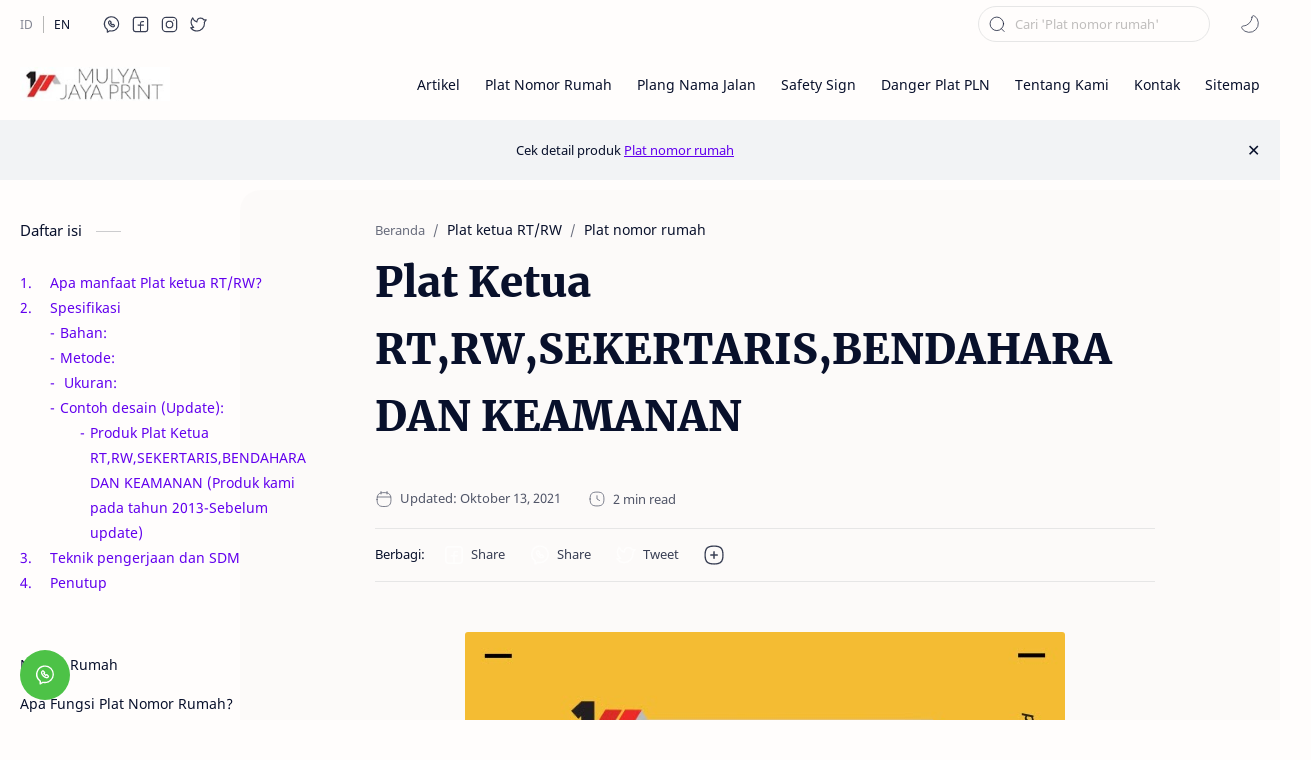

--- FILE ---
content_type: text/html; charset=UTF-8
request_url: https://www.platnomorrumah.co.id/2013/05/plat-ketua-rtrwsekertarisbendahara-dan.html
body_size: 39801
content:
<!DOCTYPE html>
<html dir='ltr' lang='id'>
<!--[ <head> Open ]-->
  <head>
  
<!-- Name : iMagz + Landing Page Version : 1.2 Date : July 01, 2021 Demo : imagz.jagodesain.com Type : Premium Designer : Muhammad Maki Website : www.jagodesain.com ============================================================================ NOTE : This theme is premium (paid). You can only get it by purchasing officially. If you get it for free through any method, that means you get it illegally. ============================================================================ -->
<!--[ SingleItem title ]-->
<title>Plat Ketua RT,RW,SEKERTARIS,BENDAHARA DAN KEAMANAN - PT MULYA JAYA PRINT</title>
<!--[ Meta for browser ]-->
<meta charset='UTF-8'/>
<meta content='width=device-width, initial-scale=1, user-scalable=1, minimum-scale=1, maximum-scale=5' name='viewport'/>
<meta content='IE=edge' http-equiv='X-UA-Compatible'/>
<!-- Link Canonical -->
<link href='https://www.platnomorrumah.co.id/2013/05/plat-ketua-rtrwsekertarisbendahara-dan.html' rel='canonical'/>
<!--[ Browser data, description and keyword ]-->
<meta content='' name='description'/>
<meta content='Cari plat nomor rumah,nomor rumah,nomor rumah akrilik,danger plate pln,jasa, pembuatan,bikin,alumunium,seng,stainless,plang,contoh,desain,murah,unik dan artikel disini;' name='keywords'/>
<link href='https://blogger.googleusercontent.com/img/a/AVvXsEiwxYQeNjeKIjF7uua0fQGM0IELcupVM8qdamZiQ_LfuoRVFWg9r8f4SUcMsmvgO3oO2EYfMXa5YkOhOJkmqPfctDPq5x9Z57KBSGGAlDf7AmmNe2vfrx_C3I9dgZychsx5CmD2bCwp9ENi64LoHPSrQiIQNS9-ZoeEGLYl9mopkcO-d3PFmnGBnYGnRA=w0' rel='image_src'/>
<!--[ Generator and rrs ]-->
<meta content='blogger' name='generator'/>
<link href='https://www.platnomorrumah.co.id/feeds/posts/default' rel='alternate' title='PT MULYA JAYA PRINT Â» Atom' type='application/atom+xml'/>
<link href='https://www.platnomorrumah.co.id/feeds/posts/default?alt=rss' rel='alternate' title='PT MULYA JAYA PRINT Â» Feed' type='application/rss+xml'/>
<link href='https://www.platnomorrumah.co.id/feeds/comments/default?alt=rss' rel='alternate' title='PT MULYA JAYA PRINT Â» Comments Feed' type='application/rss+xml'/>
<!--[ Theme Color ]-->
<meta content='#56aeff' name='theme-color'/>
<meta content='#56aeff' name='msapplication-navbutton-color'/>
<meta content='#56aeff' name='apple-mobile-web-app-status-bar-style'/>
<meta content='true' name='apple-mobile-web-app-capable'/>
<!--[ Favicon ]-->
<link href='https://www.platnomorrumah.co.id/favicon.ico' rel='apple-touch-icon' sizes='120x120'/>
<link href='https://www.platnomorrumah.co.id/favicon.ico' rel='apple-touch-icon' sizes='152x152'/>
<link href='https://www.platnomorrumah.co.id/favicon.ico' rel='icon' type='image/x-icon'/>
<link href='https://www.platnomorrumah.co.id/favicon.ico' rel='shortcut icon' type='image/x-icon'/>
<!--[ Open graph ]-->
<meta content='Plat Ketua RT,RW,SEKERTARIS,BENDAHARA DAN KEAMANAN' property='og:title'/>
<meta content='https://www.platnomorrumah.co.id/2013/05/plat-ketua-rtrwsekertarisbendahara-dan.html' property='og:url'/>
<meta content='PT MULYA JAYA PRINT' property='og:site_name'/>
<meta content='article' property='og:type'/>
<meta content='' property='og:description'/>
<meta content='Plat Ketua RT,RW,SEKERTARIS,BENDAHARA DAN KEAMANAN' property='og:image:alt'/>
<meta content='https://blogger.googleusercontent.com/img/a/AVvXsEiwxYQeNjeKIjF7uua0fQGM0IELcupVM8qdamZiQ_LfuoRVFWg9r8f4SUcMsmvgO3oO2EYfMXa5YkOhOJkmqPfctDPq5x9Z57KBSGGAlDf7AmmNe2vfrx_C3I9dgZychsx5CmD2bCwp9ENi64LoHPSrQiIQNS9-ZoeEGLYl9mopkcO-d3PFmnGBnYGnRA=w0' property='og:image'/>
<!--[ Twitter Card ]-->
<meta content='Plat Ketua RT,RW,SEKERTARIS,BENDAHARA DAN KEAMANAN' name='twitter:title'/>
<meta content='https://www.platnomorrumah.co.id/2013/05/plat-ketua-rtrwsekertarisbendahara-dan.html' name='twitter:url'/>
<meta content='' name='twitter:description'/>
<meta content='summary_large_image' name='twitter:card'/>
<meta content='Plat Ketua RT,RW,SEKERTARIS,BENDAHARA DAN KEAMANAN' name='twitter:image:alt'/>
<meta content='https://blogger.googleusercontent.com/img/a/AVvXsEiwxYQeNjeKIjF7uua0fQGM0IELcupVM8qdamZiQ_LfuoRVFWg9r8f4SUcMsmvgO3oO2EYfMXa5YkOhOJkmqPfctDPq5x9Z57KBSGGAlDf7AmmNe2vfrx_C3I9dgZychsx5CmD2bCwp9ENi64LoHPSrQiIQNS9-ZoeEGLYl9mopkcO-d3PFmnGBnYGnRA=w0' name='twitter:image:src'/>
<!--[ Site verification ]-->
<meta content='hzI8dcPctr0oXoIW6-u_bgHw50rqZ5MaRFNOpg-u8U0' name='google-site-verification'/>
<meta content='055C1BABD8424F356DE72072E1DFB73D' name='msvalidate.01'/>
<meta content='PT MULYA JAYA PRINT' name='copyright'/>
<!--[ CSS stylesheet ]-->
  <style><!-- /* <style id='page-skin-1' type='text/css'><!--
/* Variable color */
:root{
--headC: #08102b ;
--bodyC: #08102b ;
--bodyCalt: #767676 ;
--bodyBg: #fffdfc ;
--linkC: #6200ee ;
--linkBg: #6200ee ;
--iconC: #08102b ;
--iconCalt: #08102b ;
--iconCsec: #767676 ;
--headerC: #08102b ;
--headerT: 18px ;
--headerBg: #fffdfc ;
--headerI: #08102b ;
--headerH: 72px ;
--notifH: 60px ;
--notifBg: #f2f3f5 ;
--notifC: #08102b ;
--notifL: #6200ee ;
--contentBg: #fffdfc ;
--contentBo: #e6e6e6 ;
--contentMw: 1280px ;
--transBg: rgba(0,0,0,.03);
--pageMw: 780px ;
--postMw: 780px ;
--postTs: 42px ;
--postFs: 16px ;
--postTsM: 30px ;
--postFsM: 15px ;
--widgetTs: 15px ;
--widgetTwe: 400 ; /* Fill with 400(normal) or 700(bold) */
--widgetTa: 25px ;
--widgetTac: #989b9f;
--navH: 48px ;
--navT: #08102b ;
--navI: #08102b ;
--navBg: #fffdfc ;
--srchBo: 1px ;
--srchBoc: #e6e6e6 ;
--srchI: #08102b ;
--srchBg: #fffdfc ;
--fotT: #08102b ;
--fotBo: 1px ;
--fotBg: #fffdfc ;
--fontH: 'Noto Sans', sans-serif ;
--fontB: 'Noto Sans', sans-serif ;
--fontBa: 'Merriweather', serif ;
--fontC: 'Fira Mono', monospace ;
--trans-1: all .1s ease ;
--trans-2: all .2s ease ;
--trans-4: all .4s ease ;
--synxBg: #f6f6f6 ;
--synxC: #2f3337 ;
--synxOrange: #b75501 ;
--synxBlue: #015692 ;
--synxGreen: #54790d ;
--synxRed: #f15a5a ;
--synxGray: #656e77 ;
--darkT: #fffdfc ;
--darkTalt: #989b9f ;
--darkL: #8775f5 ;
--darkBg: #1e1e1e ;
--darkBalt: #2d2d30 ;
--darkBsec: #252526 ;
--page-1: #fffdfc ;
--page-2: #f7f3f6 ;
--page-3: #fffdfc ;
--page-4: #f7f3f6 ;
--page-5: #fffdfc ;
--page-6: #f7f3f6 ;
--page-7: #fffdfc ;
--page-9: #f7f3f6 ;
}
/* Font Body and Heading */ @font-face{font-family: 'Noto Sans';font-style: italic;font-weight: 400;font-display: swap;src: url(https://fonts.gstatic.com/s/notosans/v11/o-0OIpQlx3QUlC5A4PNr4ARMQ_m87A.woff2) format('woff2'), url(https://fonts.gstatic.com/s/notosans/v11/o-0OIpQlx3QUlC5A4PNr4DRG.woff) format('woff')} @font-face{font-family: 'Noto Sans';font-style: italic;font-weight: 700;font-display: swap;src: url(https://fonts.gstatic.com/s/notosans/v11/o-0TIpQlx3QUlC5A4PNr4Az5ZuyDzW0.woff2) format('woff2'), url(https://fonts.gstatic.com/s/notosans/v11/o-0TIpQlx3QUlC5A4PNr4Az5ZtyH.woff) format('woff')} @font-face{font-family: 'Noto Sans';font-style: normal;font-weight: 400;font-display: swap;src: url(https://fonts.gstatic.com/s/notosans/v11/o-0IIpQlx3QUlC5A4PNr5TRA.woff2) format('woff2'), url(https://fonts.gstatic.com/s/notosans/v11/o-0IIpQlx3QUlC5A4PNb4Q.woff) format('woff')} @font-face{font-family: 'Noto Sans';font-style: normal;font-weight: 700;font-display: swap;src: url(https://fonts.gstatic.com/s/notosans/v11/o-0NIpQlx3QUlC5A4PNjXhFVZNyB.woff2) format('woff2'), url(https://fonts.gstatic.com/s/notosans/v11/o-0NIpQlx3QUlC5A4PNjXhFlYA.woff) format('woff')}
/* Font Body Alternative */ @font-face{font-family: 'Merriweather'; font-style: italic; font-weight: 300; font-display: swap; src: local('Merriweather-LightItalic'), url(https://fonts.gstatic.com/s/merriweather/v22/u-4l0qyriQwlOrhSvowK_l5-eR7lXff4jvw.woff2) format('woff2'), url(https://fonts.gstatic.com/s/merriweather/v22/u-4l0qyriQwlOrhSvowK_l5-eR7lXcf8.woff) format('woff')} @font-face{font-family: 'Merriweather'; font-style: italic; font-weight: 700; font-display: swap; src: url(https://fonts.gstatic.com/s/merriweather/v22/u-4l0qyriQwlOrhSvowK_l5-eR7NWPf4jvw.woff2) format('woff2'), url(https://fonts.gstatic.com/s/merriweather/v22/u-4l0qyriQwlOrhSvowK_l5-eR71Wsf8.woff) format('woff')} @font-face{font-family: 'Merriweather'; font-style: italic; font-weight: 900; font-display: swap; src: url(https://fonts.gstatic.com/s/merriweather/v22/u-4l0qyriQwlOrhSvowK_l5-eR7NWPf4jvw.woff2) format('woff2'), url(https://fonts.gstatic.com/s/merriweather/v22/u-4l0qyriQwlOrhSvowK_l5-eR7NWMf8.woff) format('woff')} @font-face{font-family: 'Merriweather'; font-style: normal; font-weight: 300; font-display: swap; src: url(https://fonts.gstatic.com/s/merriweather/v22/u-4n0qyriQwlOrhSvowK_l521wRZWMf6.woff2) format('woff2'), url(https://fonts.gstatic.com/s/merriweather/v22/u-4n0qyriQwlOrhSvowK_l521wRpXA.woff) format('woff')} @font-face{font-family: 'Merriweather'; font-style: normal; font-weight: 700; font-display: swap; src: url(https://fonts.gstatic.com/s/merriweather/v22/u-4n0qyriQwlOrhSvowK_l52xwNZWMf6.woff2) format('woff2'), url(https://fonts.gstatic.com/s/merriweather/v22/u-4n0qyriQwlOrhSvowK_l52xwNpXA.woff) format('woff')} @font-face{font-family: 'Merriweather'; font-style: normal; font-weight: 900; font-display: swap; src: url(https://fonts.gstatic.com/s/merriweather/v22/u-4n0qyriQwlOrhSvowK_l52_wFZWMf6.woff2) format('woff2'), url(https://fonts.gstatic.com/s/merriweather/v22/u-4n0qyriQwlOrhSvowK_l52_wFpXA.woff) format('woff')}
/* Source Code Font */ @font-face {font-family: 'Fira Mono';font-style: normal;font-weight: 400;font-display: swap;src: local('Fira Mono Regular'), local('FiraMono-Regular'), url(https://fonts.gstatic.com/s/firamono/v9/N0bX2SlFPv1weGeLZDtQIg.woff) format('woff'), url(https://fonts.gstatic.com/s/firamono/v9/N0bX2SlFPv1weGeLZDtgJv7S.woff2) format('woff2')}
/* Standar CSS */ ::selection{color:#fff;background:var(--linkC)} *, :after, :before{-webkit-box-sizing:border-box;box-sizing:border-box} h1, h2, h3, h4, h5, h6{margin:0;font-weight:700;font-family:var(--fontH);color:var(--headC)} h1{font-size:1.9rem} h2{font-size:1.7rem} h3{font-size:1.5rem} h4{font-size:1.3rem} h5{font-size:1.2rem} h6{font-size:1.1rem} a{color:var(--linkC);text-decoration:none} a:hover{opacity:.9;transition:opacity .1s} table{border-spacing:0} iframe{max-width:100%;border:0;margin-left:auto;margin-right:auto} input, button, select, textarea{font:inherit;font-size:100%;color:inherit;line-height:normal} input::placeholder{color:rgba(0,0,0,.25)} img{display:block;position:relative;max-width:100%;height:auto} svg{width:22px;height:22px;fill:var(--iconC)} svg.line, svg .line{fill:none!important;stroke:var(--iconC);stroke-linecap:round;stroke-linejoin:round; stroke-width:1} svg.c-1{fill:var(--iconCalt)} svg.c-2{fill:var(--iconCsec); opacity:.4} .hidden{display:none} .invisible{visibility:hidden} .clear{width:100%;display:block;margin:0;padding:0;float:none;clear:both} .fClose{display:block;position:fixed;top:0;left:0;right:0;bottom:0;z-index:1;transition:var(--trans-1);background:transparent;opacity:0;visibility:hidden} .free:after, .new:after{display:inline-block;content:'Free!';color:var(--linkC);font-size:85%;font-weight:400;margin:0 5px} .new:after{content:'New!'}
/* Main Element */ html{scroll-behavior:smooth;overflow-x:hidden} body{position:relative;margin:0;padding:0!important;width:100%;font-family:var(--fontB);font-size:14px;color:var(--bodyC);background:var(--bodyBg);-webkit-font-smoothing: antialiased} .secIn{margin:0 auto;padding-left:20px;padding-right:20px;max-width:var(--contentMw)}
/* Navbar Section */ .navbar{background:var(--navBg); height:var(--navH); color:var(--navT); overflow:hidden} .navbar .secIn .section >*:not(:last-child):after{content:'';display:block;margin:0 15px} .navbar .section, .navRight, .headDiv, .headIcn, .headIcn li >*, .htmlMn >li, .htmlMn .a, .topcMn .a, .tDark, .ntfCnt{display:flex;align-items:center} .navbar .section >*, .navbar li, .headIcn li{display:flex} .navbar ul, .headIcn, .htmlMn, .topcMn{list-style:none;margin:0;padding:0; display:flex} .navbar .a{color:inherit;display:flex} .navbar .tSocial .a{width:24px;height:24px} .navbar .tSocial svg{width:19px;height:19px; fill:var(--navI)} .navbar .tDark:before{display:none} .navbar .tDark svg.line{stroke:var(--navI)} /* Nav icon */ .tDark, .headIcn, .headIcn >*{font-size:11px;position:relative} .tDark:before{content:attr(aria-label);opacity:0; transition:var(--trans-1); white-space:nowrap; position:absolute;right:0} .tDark:hover:before{opacity:.7;margin-right:8px;margin-left:8px;right:20px} .tLang{font-size:12px} .tLang li:not(:last-child):after{content:'';display:block; border-left:1px solid #999;margin:0 10px;opacity:.7; flex:0 0} .tLang span, .tSocial span{opacity:.5} .tLang a:hover{color:var(--linkC)} .tLang .a:before{content:attr(data-text)} .tSocial li:not(:last-child):after{content:'';display:block;margin:0 2.5px;flex:0 0} .tSocial .a{align-items:center;padding:2px} .tSocial svg, .tDark svg{width:20px;height:20px; opacity:.8} .tSocial a:hover svg{fill:var(--linkC);opacity:1} .tSocial a:hover svg.line{fill:none;stroke:var(--linkC)} .BlogSearch.widget form{position:relative} .BlogSearch.widget input{min-width:200px;outline:0;border:var(--srchBo) solid var(--srchBoc);border-radius:25px; background:var(--srchBg); padding:8px 36px; font-size:13px} .BlogSearch .searchB{background:transparent;border:0;outline:0;padding:0;position:absolute;left:10px;top:0;display:flex;align-items:center;height:100%} .BlogSearch .searchB svg{width:18px;height:18px; transition:var(--trans-2); stroke:var(--srchI)}
/* Header Section */ header{width:100%;z-index:10; position:-webkit-sticky;position:sticky;top:0} header.stick{border-bottom:1px solid var(--contentBo)} header a, .topcMn a{color:inherit} header svg{width:20px;height:20px;fill:var(--headerI); opacity:.8} header svg.line, header svg .line{fill:none;stroke:var(--headerI)} .Header{background-repeat:no-repeat;background-size:100%;background-position:center} .Header a{display:block} .Header img{max-width:160px;max-height:45px} .Header .headH{display:block; font-weight:400;font-size:var(--headerT); color:inherit} .Header .headTtl{max-width:350px;overflow:hidden;white-space:nowrap;text-overflow:ellipsis; display:block} .headCont{position:relative;height:var(--headerH); color:var(--headerC); background:var(--headerBg)} .headCont .secIn, .navbar .secIn{height:100%; display:flex;justify-content:space-between} .headDiv{flex:0 0 auto} #header-icon, .headMenu .HTML + .PageList{display:none} .headIcn{flex-direction:row-reverse} .headIcn li:before{content:'';display:block;margin:0 6px;flex:0 0} .headIcn li:last-child:before, .headIcn li.isDrk:before{margin:0 25px} .headMenu .closeM{display:none;align-items:center;justify-content:flex-end;padding:0 20px;height:50px;width:100%; background:inherit;position:absolute;top:0;z-index:2; font-size:12px} .closeM label{display:inline-flex;align-items:center;height:40px} .closeM label:before{content:attr(data-text);margin:0 10px} .closeM label:after{content:'\2715';line-height:20px;font-size:16px} .htmlMn{font-size:97%} .htmlMn >li{position:relative; height:var(--headerH); white-space:nowrap} .htmlMn >li:not(:last-child):after{content:'';display:block;margin:0 12.5px;flex:0 0} .htmlMn >li:not(:last-child) .a:after{width:calc(100% - 25px)} .htmlMn >li:last-child ul{left:auto;right:0} .htmlMn ul, .topcMn ul, .footCnt ul{list-style:none;margin:0;padding:0} .htmlMn ul li >*{display:block;padding:10px 15px} .htmlMn >li:hover ul{max-height:100vh; opacity:1;visibility:visible; padding:10px 0} .htmlMn ul{display:block; position:absolute;top:calc(var(--headerH) - 15px);left:-15px;right:-15px; min-width:180px; max-height:0vh; background:var(--contentBg); box-shadow:0 10px 40px rgba(149,157,165,.2); border-radius:10px; transition:var(--trans-1); opacity:0;visibility:hidden;z-index:1; overflow:hidden} .htmlMn ul li >*:hover{background:#f1f1f0} .htmlMn .a:after{content:'';border-bottom:1px solid var(--linkC); position:absolute;bottom:-1px;left:0;right:0;opacity:0} .htmlMn .a:hover, .htmlMn ul li a:hover, .topcMn .a:hover, .topcMn ul li a:hover{color:var(--linkC)} .htmlMn .a:hover:after{opacity:1} .htmlMn .drpDwn .n:after{content:'';display:inline-block;margin:0 3px;flex:0 0} .htmlMn svg.dwn, .topcMn svg.dwn{width:14px;height:14px}
/* Notif Section */ .ntfCnt{min-height:var(--notifH); background:var(--notifBg);color:var(--notifC); padding:12px 0; font-size:13px;line-height:normal; transition:var(--trans-1);overflow:hidden} .ntfCnt .secIn{width:100%; position:relative} .ntfCnt .c{display:flex;align-items:center; position:absolute;top:0;bottom:0;right:20px} .ntfCnt .c:after{content:'\2715';line-height:18px;font-size:16px} .ntfT{width:100%; padding-right: 30px; text-align:center} .ntfT a{color:var(--notifL); text-decoration:underline} .ntfIn:checked ~ .ntfCnt{height:0;min-height:0; padding:0; opacity:0;visibility:hidden} .ntfAl{display:inline-flex;align-items:center;justify-content:center;text-align:initial} .ntfAl >a{flex-shrink:0;white-space:nowrap;display:inline-block; margin:0 10px;padding:6px 12px;border-radius:3px; background:var(--notifL);color:#fffdfc; font-size:12px; box-shadow:0 10px 8px -8px rgb(0 0 0 / 12%);text-decoration:none}
/* mainIn Section */ .largeAd .widget{margin:30px 0} .mainIn{padding-top:40px;padding-bottom:40px} .mainIn .secIn, .mainIn .secIn >*, footer .crdtIn .HTML{display:flex} .blogTopc{flex:0 0 220px;width:220px} .blogTopc:after, .blogCont:before, .blogM .sidebar:before, footer .crdtIn .HTML:after{content:'';padding:0 15px;flex: 0 0} .blogCont:after{content:'';display:block; position:absolute;top:-30px;left:0;right:0; width:105%;height:calc(100% + 30px); background:rgba(0,0,0,.01); border-radius:20px;z-index:-1} .blogCont{flex:1 0;width:calc(100% - 220px); position:relative} .blogItm >*:not(:first-child), .blogItm .widget:not(:first-child), .sideIn >*:not(:first-child){margin-top:50px} .blogAd .widget{margin-bottom:50px} .blogItm .no-items, .blogItm .topcM{margin:0} .blogItm #side-sticky, #left-ad{position:-webkit-sticky;position:sticky;top:calc(var(--headerH) + 10px)} .blogIn, .sideIn{flex-grow:1} .sideIn{width:calc(100% - 30px)} .blogM{display:flex;flex-wrap:wrap} .blogM .sidebar{display:flex;flex:0 0 330px;width:330px} .blogM .mainbar{flex:1 0; width:calc(100% - 330px)} .onPg .blogCont:after, .onPg .blogCont:before, .onHm .blogCont:before, .onHm .blogCont:after{display:none} .onPg .blogCont{display:block;max-width:var(--pageMw);margin:0 auto} .onPst .blogPts{margin-left:auto;margin-right:auto;max-width:var(--postMw)} .onPst .blogM{padding-bottom:40px} .onItm .pEnt{margin-top:50px; font-size:var(--postFs);font-family:var(--fontBa); line-height:1.8em} /* Blog title */ .blogTtl{font-size:14px; margin:0 0 30px} .blogTtl .t.srch span{font-weight:400;font-size:90%; opacity:.7} .blogTtl .t.srch span:before{content:attr(data-text)} .blogTtl .t.srch span:after{content:''; margin:0 4px} .blogTtl .t.srch span.hm:after{content:'/'; margin:0 8px}
/* blogTopc Section */ .topcMn{display:block;font-size:97%} .topcMn .a{width:100%;padding:10px 0} .topcMn .drpDwn .a{justify-content:space-between} .topcMn .br:after{content:'';display:block;border-bottom:1px solid var(--contentBo);margin:12px 0} .topcMn ul:before{content:'';width:1px;display:block;border-left:1px solid var(--contentBo);height:calc(100% - 19px);position:absolute} .topcMn ul{position:relative;transition:var(--trans-2);padding:0;max-height:0vh;overflow:hidden;visibility:hidden;opacity:0} .topcMn ul li{position:relative} .topcMn ul li:before{content:'';height:1px;width:8px;border-bottom:1px solid var(--contentBo);display:block;position:absolute;top:19.5px;left:0} .topcMn ul li >*{display:block;opacity:.8;padding:10px 15px} .topIn:checked ~ .a svg.dwn, .topcIn:checked ~ .topcM .closeL svg{transform:rotate(180deg)} .topIn:checked ~ ul{max-height:500vh;opacity:1;visibility:visible} .closeL{display:none;position:absolute;right:-40px;top:180px; transition:var(--trans-1)} .closeL svg{width:20px;height:20px;stroke:#fffdfc} .closeL label{display:flex;align-items:center;position:relative;justify-content:center;width:45px;height:35px;background:var(--linkBg);transition:inherit;border-radius:0 20px 20px 0;box-shadow:0 5px 10px rgb(0 0 0 / 15%)} .topcIn:checked ~ .topcM .closeL{right:-17.5px} .topcIn:checked ~ .topcM .closeL label{border-radius:20px;width:35px}
/* Article Section */ .onIndx .blogPts, .itemFt .itm{display:flex;flex-wrap:wrap;position:relative; width:calc(100% + 25px);left:-12.5px;right:-12.5px} .onIndx .blogPts >*{display:block;position:relative; padding-bottom:40px;margin-bottom:50px;margin-left:12.5px;margin-right:12.5px} .onIndx .blogPts.mty >*{width:calc(100% - 25px);padding:0} .onIndx:not(.onBlg) .blogPts >*{width:calc(33.333% - 25px)} .onIndx.onBlg .blogPts >*{width:calc(50% - 25px)} .blogPts .ntry.noInf, .blogPts div.ntry{padding-bottom:0} .blogPts .ntry.noAd .widget, .Blog ~ .HTML{display:none} /* Thumbnail */ .pThmb{flex:0 0 calc(50% - 12.5px);overflow:hidden;position:relative;border-radius:3px; margin-bottom:20px; background:var(--transBg)} .pThmb .thmb{display:block;position:relative;padding-top:52.335%; color:inherit; transition:var(--trans-1)} .pThmb div.thmb span:before{content:attr(data-text); opacity:.7; white-space:nowrap} .pThmb:not(.nul):before{position:absolute;top:0;right:0;bottom:0;left:0; transform:translateX(-100%); background-image:linear-gradient(90deg, rgba(255,255,255,0) 0, rgba(255,255,255,.2) 20%, rgba(255,255,255,.5) 60%, rgba(255,255,255, 0)); animation:shimmer 2s infinite;content:''} .pThmb.iyt:not(.nul) .thmb:after{content:'';position:absolute;top:0;left:0;right:0;bottom:0; background:rgba(0,0,0,.4) url("data:image/svg+xml,<svg xmlns='http://www.w3.org/2000/svg' viewBox='0 0 24 24' fill='none' stroke='%23fff' stroke-width='1' stroke-linecap='round' stroke-linejoin='round'><g transform='translate(2.000000, 2.000000)'><path d='M13.416,9.8555 C13.416,8.9515 8.832,6.0595 8.312,6.5795 C7.793,7.0995 7.742,12.5625 8.312,13.1315 C8.883,13.7025 13.416,10.7595 13.416,9.8555 Z'/></g></svg>") center / 60px no-repeat; opacity:0;transition:var(--trans-1)} .pThmb.iyt:not(.nul):hover .thmb:after{opacity:1} /* Label */ .pLbls{font-size:12px; white-space:nowrap;text-overflow:ellipsis;overflow:hidden; position:absolute;bottom:0;left:0;right:0; padding:8px 5px;display:flex; background:linear-gradient(0deg, rgba(30,30,30,.05) 0%, rgba(30,30,30,0) 100%)} .pLbls >*{overflow:hidden;display:block;text-overflow:ellipsis; color:inherit;padding:3px 8px;margin:0 3px;border-radius:3px;background:var(--contentBg)} .pLbls >*:before, .iLbl >*:before, .iTtmp:before{content:attr(data-text)} /* Title */ .pTtl{font-size:1.1rem;line-height:1.5em} .pTtl.itm{font-size:var(--postTs);font-family:var(--fontBa);font-weight:900; line-height:1.6em} .pTtl a:hover, .iTtl a:hover{color:var(--linkC)} .pTtl a, .iTtl a, .pSnpt{color:inherit; display:-webkit-box;-webkit-line-clamp:3;-webkit-box-orient:vertical;overflow:hidden} /* Snippet and Info */ .pSnpt{-webkit-line-clamp:2;margin:12px 0 0;font-family:var(--fontBa);font-size:88%;line-height:1.7em; opacity:.8} .pInf, .iInf, .wL{font-size:90%} .pInf{display:flex;align-items:baseline;justify-content:space-between; margin-top:20px; position:absolute;bottom:0;left:0;right:0} .pInf.noTime{margin:0} .pInf.onSpnr{justify-content:flex-end} .pInf.onSpnr .pJmp{opacity:1} .pInf.onSpnr .pJmp:before{content:attr(aria-label)} .pInf.onPs{position:relative;justify-content:flex-start; margin-top:40px} .pInf.onPs >*{display:flex;align-items:center;opacity:.7} .pInf.onPs svg{width:18px;height:18px} .pInf.onPs div >*:not(svg){margin:0 7px} .pInf.onPs .pDate:after{content:'';padding:0 10px} .pInf.onPs .pTtmp{opacity:1} .pInf.onPs .pTtmp:before{content:attr(data-date)} .pInf.onPs .pTtmp:after{display:inline} .pTtmp{opacity:.8} .pTtmp, .pJmp{overflow:hidden} .pTtmp:after, .pJmp:before{content:attr(data-text); display:block;line-height:18px; white-space:nowrap;text-overflow:ellipsis;overflow:hidden} .pJmp:before{margin:0 7px} .pJmp{display:inline-flex;align-items:center; opacity:0; transition:var(--trans-2)} .pJmp svg{height:18px;width:18px;stroke:var(--linkC); flex-shrink:0} article:hover .pJmp{opacity:1} /* Blog pager */ .blogPg, .postNav{display:flex;flex-wrap:wrap;justify-content:space-between; font-size:90%;font-family:var(--fontB);line-height:20px; color:#fffdfc; margin-bottom:50px} .blogPg >*, .postNav >*{display:flex;align-items:center; padding:10px 13px;margin-bottom:10px; color:inherit;background:var(--linkBg); border-radius:3px} .blogPg >* svg{width:18px;height:18px; stroke:var(--darkT); stroke-width:1.5} .blogPg >*:before{content:attr(data-text)} .blogPg .jsLd{margin-left:auto;margin-right:auto} .blogPg .nwLnk:before, .blogPg .jsLd:before{display:none} .blogPg .nwLnk:after, .blogPg .jsLd:after{content:attr(data-text); margin:0 8px} .blogPg .olLnk:before{margin:0 8px} .blogPg .nPst{cursor:not-allowed} .blogPg .nPst, .blogPg .current, .postNav .current{background:var(--transBg); color:var(--darkTalt)} .blogPg .nPst svg{stroke:var(--darkTalt)} /* Breadcrumb */ .brdCmb{display:flex;align-items:baseline; margin-bottom:10px} .brdCmb a{color:inherit} .brdCmb >*:not(:last-child):after{content:'/'; margin:0 8px;font-size:90%;opacity:.6} .brdCmb >*{display:inline-flex;align-items:baseline;flex-shrink:0} .brdCmb .tl:before{content:attr(data-text)} .brdCmb .hm a{font-size:90%;opacity:.6}
/* Article Style */ .pBd h1, .pBd h2, .pBd h3, .pBd h4, .pBd h5, .pBd h6{margin:1.8em 0 20px; font-family:var(--fontBa);font-weight:900; line-height:1.5em} .pBd h1:target, .pBd h2:target, .pBd h3:target, .pBd h4:target, .pBd h5:target, .pBd h6:target{padding-top:var(--headerH);margin-top:0} .pBd p{margin:1.7em 0} .pBd img{display:inline-block;border-radius:3px;height:auto !important} .pBd img.fullImg{display:block !important; margin-bottom:10px; position:relative;left:0;right:0; width:100%;max-width:none} .pBd .widget, .ps .pAd >*{margin:50px 0} .separate{display:block;margin:4em 0; font-style:normal} .ps .separate:before{content:'\2027 \2027 \2027'; display:block;text-align:center; font-size:28px;letter-spacing:0.6em;text-indent:0.6em;clear:both} /* Note */ .note{position:relative; padding:20px 20px 20px 50px; background:#e1f5fe;color:#01579b; font-size:.85rem;font-family:var(--fontB); line-height:1.6em;border-radius:10px;overflow:hidden} .note:before{content:'';width:60px;height:60px;background:#01579b;display:block;border-radius:50%;position:absolute;top:-8px;left:-12px;opacity:.05} .note:after{content:'\002A';position:absolute;left:18px;top:20px; font-size:22px; min-width:15px;text-align:center} .noteAlert{background:#ffdfdf;color:#48525c} .noteAlert:before{background:#e65151;opacity:.1} .noteAlert:after{content:'\0021'} /* Ext link */ .textIndent{text-indent:2.2rem} .onItm:not(.nRtl) .ps .dropCap{float:left;margin:4px 8px 0 0; font-size:55px;line-height:45px} .extLink{display:inline-flex;align-items:center} .extLink:after{content:''; width:16px;height:16px; display:inline-block;margin:0 5px; background: url("data:image/svg+xml,<svg xmlns='http://www.w3.org/2000/svg' viewBox='0 0 24 24' fill='none' stroke='%23989b9f' stroke-width='1.5' stroke-linecap='round' stroke-linejoin='round'><path d='M15 7h3a5 5 0 0 1 5 5 5 5 0 0 1-5 5h-3m-6 0H6a5 5 0 0 1-5-5 5 5 0 0 1 5-5h3'/><line x1='8' y1='12' x2='16' y2='12'/></svg>") center / 16px no-repeat} .postReference{display:block;font-size:13px;line-height:normal; opacity:.7} /* Scroll img */ .scrollImage, .gridImage, .hideImage, .showImage{display:flex;flex-wrap:wrap;align-items:flex-start;justify-content:center; margin:2em 0; position:relative;left:-7.5px;right:-7.5px; width:calc(100% + 15px)} .scrollImage >*{width:calc(33.333% - 15px); margin:0 7.5px 15px} .gridImage >*, .hideImage >*, .showImage >*{width:calc(50% - 15px); margin:0 7.5px 15px} .gridImage >*:nth-last-child(1){margin-bottom:0} .gridImage img, .hideImage img{display:block} .buttonImage{position:relative} .buttonImage label{position:absolute;top:0;left:0;right:0;bottom:0; border-radius:3px; display:flex;align-items:center;justify-content:center; background:rgba(0,0,0,.5); transition:var(--trans-2); -webkit-backdrop-filter:blur(5px); backdrop-filter:blur(5px); color:var(--darkT); font-size:13px;font-family:var(--fontB)} .buttonImage label:before{content:'Show All'} .hideImage .showImage{width:100%;margin:0; left:0;right:0; transition:var(--trans-2); max-height:0;opacity:0;visibility:hidden} .imageInput:checked ~ .hideImage .showImage{max-height:1000vh;opacity:1;visibility:visible} .imageInput:checked ~ .hideImage .buttonImage label{opacity:0;visibility:hidden} /* Post related */ .postRelated{position:relative; margin:42px 0;padding:1.5em 0; border:2px solid var(--contentBo);border-left:0;border-right:0; font-size:14px;line-height:1.8em} .postRelated h3, .postRelated h4, .postRelated b{font-size:13px;font-weight:400; margin:0;opacity:.8} .postRelated ul, .postRelated ol{margin:8px 0 0;padding:0 20px} /* Blockquote */ blockquote, .cmC i[rel="quote"]{position:relative;font-size:.97rem; opacity:.8; line-height:1.7em ;margin-left:0;margin-right:0; padding:30px 25px; border-left:2px solid var(--contentBo)} blockquote.style-1{font-size:92%; padding:30px 25px 30px 55px; border:2px solid var(--contentBo);border-left:0;border-right:0} blockquote.style-1:before{content:'\201D';position:absolute;top:18px;left:0; font-weight:700;font-size:60px; line-height:normal;opacity:.5} /* Table */ .ps table{min-width:90%;margin:0 auto;border:1px solid var(--contentBo);border-radius:3px;overflow:hidden;font-size:14px; word-break:normal; font-family:var(--fontB)} .ps table th{padding:16px; text-align:inherit; border-bottom:1px solid var(--contentBo)} .ps table td{padding:16px} .ps table tr:not(:last-child) td{border-bottom:1px solid var(--contentBo)} .ps table tr:nth-child(2n+1) td{background:rgba(0,0,0,.01)} .ps .table{display:block; overflow-y:hidden;overflow-x:auto;scroll-behavior:smooth} /* img caption */ .ps .tr-caption-container{min-width:0;width:auto;margin:0 auto;border:0;position:relative;overflow:inherit} .ps .tr-caption-container td, .ps .tr-caption-container tr:nth-child(2n+1) td{background:transparent;padding:0;border:0} .ps .tr-caption-container .tr-caption, .postCaption{display:block; font-size:13px;line-height:normal; font-family:var(--fontB);opacity:.7} /* Syntax */ pre{position:relative;font-family:var(--fontC);line-height:1.6em;font-size:13px; direction:ltr} pre:before, .cmC i[rel="pre"]:before{content:'</>';position:absolute;right:0;top:0;color:var(--synxGray);font-size:10px;padding:0 10px;z-index:2;line-height:35px} pre.html:before{content:'.html'} pre.css:before{content:'.css'} pre.js:before{content:'.js'} code, .cmC i[rel="pre"]{display:block;white-space:pre; font-size:13px; position:relative;width:100%; border-radius:3px;background:var(--synxBg);color:var(--synxC); padding:20px;margin:25px auto; -moz-tab-size:2;-o-tab-size:2;tab-size:2;-webkit-hyphens:none;-moz-hyphens:none;-ms-hyphens:none;hyphens:none;overflow:auto; font-family:var(--fontC);line-height:1.6em; text-align:left} pre span{color:var(--synxGreen)} pre span.block{color:#fff;background:var(--synxBlue)} pre i{color:var(--synxBlue);font-style:normal} pre i{user-select:none;-moz-user-select:none;-ms-user-select:none;-khtml-user-select:none;-webkit-user-select:none;-webkit-touch-callout:none} pre i.comment, pre i.tag, pre i.blue{color:var(--synxGray);user-select:text;-moz-user-select:text;-ms-user-select:text;-khtml-user-select:text;-webkit-user-select:text;-webkit-touch-callout:text} pre i.tag{color:var(--synxOrange)} pre i.blue{color:var(--synxBlue)} .ps .code, .ps kbd{display:inline;padding:5px;font-size:14px;line-height:inherit;color:var(--synxC);background:#f2f3f5;font-family:var(--fontC)} /* ToC */ .tocInner, .spoiler{border:2px solid var(--contentBo);border-left:0;border-right:0; padding:20px 15px;margin:30px 0; font-size:14px} .tocTitle, .spoilerTitle{font-weight:700; display:flex;align-items:center;justify-content:space-between} .tocTitle:after{content:'Hide all'; font-weight:400;font-size:13px;font-family:var(--fontB); opacity:.7} .tocContent, .spoilerContent{max-height:1000vh; transition:var(--trans-4); overflow:hidden} .tocInput:checked ~ .tocContent{max-height:0} .tocInput:checked ~ .tocTitle:after{content:'Show all'} .tocInner a{display:inline-flex} .tocInner a:hover{text-decoration:underline} .tocInner ol, .tocInner ul{padding:0;list-style:none; counter-reset:toc-count} .tocInner li ol, .tocInner li ul{width:100%; padding:0 30px;margin-bottom:10px;margin-top:5px} .tocInner li >a:before, .tocInner li >span:before{content:counters(toc-count,'.')'. ';counter-increment:toc-count; min-width:30px;flex-shrink:0} /* Spoiler */ .spoilerTitle label{color:#fffdfc;background:var(--linkBg); border-radius:3px;padding:0 15px; line-height:32px;font-size:12px;font-weight:400;font-family:var(--fontB)} .spoilerTitle label:before{content:'Show all'} .spoilerContent{max-height:0} .spoilerInput:checked ~ .spoilerTitle label:before{content:'Hide all'} .spoilerInput:checked ~ .spoilerContent{max-height:1000vh} /* Tabs */ .tabsHead{display:flex; border-bottom:1px solid var(--contentBo);margin-bottom:30px;font-size:14px;font-family:var(--fontB);line-height:1.7em} .tabsHead >*{padding:12px 20px; border-bottom:2px solid transparent; bottom:-1px; position:relative; transition:var(--trans-1);opacity:.5;white-space:nowrap} .tabsHead >*:before{content:attr(data-text)} .tabsContent >*{display:none;width:100%} .tabsContent >* p:first-child{margin-top:0} .pBd input[id*="1"]:checked ~ .postTabs .tabsHead label[for*="1"], .pBd input[id*="2"]:checked ~ .postTabs .tabsHead label[for*="2"], .pBd input[id*="3"]:checked ~ .postTabs .tabsHead label[for*="3"], .pBd input[id*="4"]:checked ~ .postTabs .tabsHead label[for*="4"]{border-color:var(--linkBg);opacity:1} .pBd input[id*="1"]:checked ~ .postTabs .tabsContent div[class*="Content-1"], .pBd input[id*="2"]:checked ~ .postTabs .tabsContent div[class*="Content-2"], .pBd input[id*="3"]:checked ~ .postTabs .tabsContent div[class*="Content-3"], .pBd input[id*="4"]:checked ~ .postTabs .tabsContent div[class*="Content-4"]{display:block} /* Split */ .ps .postNav{font-size:13px; margin:50px 0; justify-content:center; position:relative;width:calc(100% + 8px);left:-4px;right:-4px} .ps .postNav >*{padding:8px 15px;margin:0 4px 8px} /* Youtube fullpage */ .videoYt{position:relative;padding-bottom:56.25%} .videoYt iframe{position:absolute;width:100%;height:100%;left:0;right:0} /* Accordion */ .accordion{position:relative; list-style:none;margin:30px 0 0;padding:0; font-size:14px;line-height:1.7em; font-family:var(--fontB)} .accordion li{width:100%;padding:20px 0;border-bottom:2px solid var(--contentBo)} .accordion li:first-child{border-top:2px solid var(--contentBo)} .accordion .content{margin:0;padding-left:27px;padding-right:27px; position:relative; overflow:hidden;max-height:0; transition:var(--trans-2); opacity:.8} .accordion p:first-child{margin-top:0} .accordion p:last-child{margin-bottom:0} .accorTitle{display:flex;align-items:center; font-weight:700; color:var(--headC)} .accorTitle span{display:flex;flex-grow:1} .accorTitle span:before{content:'';padding-left:15px} .accorIcon{flex-shrink:0; display:flex;align-items:center; width:12px;height:12px;position:relative} .accorIcon:before, .accorIcon:after{content:''; display:block;width:100%;height:2px; border-radius:2px; background:var(--headC)} .accorIcon:after{position:absolute; transform:rotate(90deg)} .accorMenu:checked ~ .accorTitle{color:var(--linkC)} .accorMenu:checked ~ .accorTitle .accorIcon:before, .accorMenu:checked ~ .accorTitle .accorIcon:after{background:var(--linkC)} .accorMenu:checked ~ .accorTitle .accorIcon:after{visibility:hidden;opacity:0} .accorMenu:checked ~ .content{max-height:100vh;padding-top:15px;padding-bottom:8px} /* Button */ .button{display:inline-flex;align-items:center; margin:12px 0;padding:12px 15px;outline:0;border:0; border-radius:3px;line-height:20px; color:#fffdfc; background:var(--linkBg); font-size:14px;font-family:var(--fontB); white-space:nowrap;overflow:hidden;max-width:100%} .button.outline{color:inherit; background:transparent; border:1px solid var(--bodyCalt)} .button.outline:hover{border-color:var(--linkBg);box-shadow:0 0 0 1px var(--linkBg) inset} .buttonInfo{display:flex;flex-wrap:wrap;justify-content:center; margin-top:12px;width:calc(100% + 12px);left:-6px;right:-6px;position:relative} .buttonInfo >*{margin:0 6px 12px} @media screen and (max-width:500px){.buttonInfo >*{flex-grow:1;justify-content:center}.buttonInfo >*:last-child{flex:0 0 auto}} /* Download btn */ .downloadInfo{max-width:500px;background:#fffdfc; box-shadow:0 10px 8px -8px rgba(0,0,0,.12); border:1px solid var(--contentBo);border-radius:5px; padding:15px;margin-top:20px;margin-bottom:20px; display:flex;align-items:center; line-height:25px;font-size:14px} .downloadInfo a, .downloadInfo .fileType{flex-shrink:0;display:flex;align-items:center;justify-content:center; width:50px;height:50px; padding:10px; background:#f1f1f0;border-radius:10px} .downloadInfo a{background:var(--linkBg);color:#fffdfc; margin:0;padding:10px 12px;border-radius:3px; width:auto;height:auto; line-height:20px;font-size:13px} .downloadInfo a:after{content:attr(aria-label)} .downloadInfo .fileType:before{content:attr(data-text)} .downloadInfo .fileName{flex-grow:1; width:calc(100% - 150px);padding:0 15px} .downloadInfo .fileName >*{display:block;white-space:nowrap;overflow:hidden;text-overflow:ellipsis} .downloadInfo .fileSize{line-height:16px;font-size:12px;opacity:.8} @media screen and (max-width:500px){.downloadInfo{padding:12px} .downloadInfo a{width:50px;height:50px;border-radius:10px} .downloadInfo a:after, .downloadInfo .icon:after{display:none} .downloadInfo .icon{margin:0}} /* Icon btn */ .icon{flex-shrink:0; display:flex} .icon:before{content:'';width:18px;height:18px;background-size:18px;background-repeat:no-repeat;background-position:center} .icon:after{content:'';padding:0 6px} .icon.download:before, .drkM .button.outline .icon.download:before{background-image:url("data:image/svg+xml,<svg xmlns='http://www.w3.org/2000/svg' viewBox='0 0 24 24' fill='none' stroke='%23fefefe' stroke-linecap='round' stroke-linejoin='round' stroke-width='1.5'><path d='M3 17v3a2 2 0 0 0 2 2h14a2 2 0 0 0 2-2v-3'/><polyline points='8 12 12 16 16 12'/><line x1='12' x2='12' y1='2' y2='16'/></svg>")} .icon.demo:before{background-image:url("data:image/svg+xml,<svg xmlns='http://www.w3.org/2000/svg' fill='none' stroke='%23fefefe' stroke-linecap='round' stroke-linejoin='round' stroke-width='1.5' viewBox='0 0 24 24'><path d='M18 13v6a2 2 0 0 1-2 2H5a2 2 0 0 1-2-2V8a2 2 0 0 1 2-2h6'/><polyline points='15 3 21 3 21 9'/><line x1='10' x2='21' y1='14' y2='3'/></svg>")} .icon.cart:before{background-image:url("data:image/svg+xml,<svg xmlns='http://www.w3.org/2000/svg' viewBox='0 0 24 24' fill='none' stroke='%23fefefe' stroke-width='1.5' stroke-linecap='round' stroke-linejoin='round'><path d='M7.42226 19.8203C7.84426 19.8203 8.18726 20.1633 8.18726 20.5853C8.18726 21.0073 7.84426 21.3493 7.42226 21.3493C7.00026 21.3493 6.65826 21.0073 6.65826 20.5853C6.65826 20.1633 7.00026 19.8203 7.42226 19.8203Z'/><path d='M18.6747 19.8203C19.0967 19.8203 19.4397 20.1633 19.4397 20.5853C19.4397 21.0073 19.0967 21.3493 18.6747 21.3493C18.2527 21.3493 17.9097 21.0073 17.9097 20.5853C17.9097 20.1633 18.2527 19.8203 18.6747 19.8203Z'/><path d='M2.74988 3.25L4.82988 3.61L5.79288 15.083C5.87088 16.018 6.65188 16.736 7.58988 16.736H18.5019C19.3979 16.736 20.1579 16.078 20.2869 15.19L21.2359 8.632C21.3529 7.823 20.7259 7.099 19.9089 7.099H5.16388'/></svg>")} .icon.whatsapp:before{background-image:url("data:image/svg+xml,<svg xmlns='http://www.w3.org/2000/svg' viewBox='0 0 32 32' fill='%23fefefe'><g><path d='M16,2A13,13,0,0,0,8,25.23V29a1,1,0,0,0,.51.87A1,1,0,0,0,9,30a1,1,0,0,0,.51-.14l3.65-2.19A12.64,12.64,0,0,0,16,28,13,13,0,0,0,16,2Zm0,24a11.13,11.13,0,0,1-2.76-.36,1,1,0,0,0-.76.11L10,27.23v-2.5a1,1,0,0,0-.42-.81A11,11,0,1,1,16,26Z'/><path d='M19.86,15.18a1.9,1.9,0,0,0-2.64,0l-.09.09-1.4-1.4.09-.09a1.86,1.86,0,0,0,0-2.64L14.23,9.55a1.9,1.9,0,0,0-2.64,0l-.8.79a3.56,3.56,0,0,0-.5,3.76,10.64,10.64,0,0,0,2.62,4A8.7,8.7,0,0,0,18.56,21a2.92,2.92,0,0,0,2.1-.79l.79-.8a1.86,1.86,0,0,0,0-2.64Zm-.62,3.61c-.57.58-2.78,0-4.92-2.11a8.88,8.88,0,0,1-2.13-3.21c-.26-.79-.25-1.44,0-1.71l.7-.7,1.4,1.4-.7.7a1,1,0,0,0,0,1.41l2.82,2.82a1,1,0,0,0,1.41,0l.7-.7,1.4,1.4Z'/></g></svg>")} .button.outline .icon.download:before{background-image:url("data:image/svg+xml,<svg xmlns='http://www.w3.org/2000/svg' viewBox='0 0 24 24' fill='none' stroke='%2308102b' stroke-linecap='round' stroke-linejoin='round' stroke-width='1.5'><path d='M3 17v3a2 2 0 0 0 2 2h14a2 2 0 0 0 2-2v-3'/><polyline points='8 12 12 16 16 12'/><line x1='12' x2='12' y1='2' y2='16'/></svg>")}
/* Article Style Responsive */ @media screen and (max-width:896px){.tabsHead{overflow-x:scroll;overflow-y:hidden;scroll-behavior:smooth;scroll-snap-type:x mandatory; -ms-overflow-style:none;-webkit-overflow-scrolling:touch} .tabsHead >*{bottom:0;scroll-snap-align:center}} @media screen and (max-width: 640px){ .pBd img.fullImg{width:calc(100% + 40px);left:-20px;right:-20px; border-radius:0} .ps .note{font-size:13px} .ps .scrollImage{flex-wrap:nowrap;justify-content:flex-start;position:relative;width:calc(100% + 40px);left:-20px;right:-20px;padding:0 12.5px; overflow-y:hidden;overflow-x:scroll;scroll-behavior:smooth;scroll-snap-type:x mandatory; -ms-overflow-style:none;-webkit-overflow-scrolling:touch} .ps .scrollImage >*{display:block;flex-shrink:0; width:80%; margin:0 7.5px; scroll-snap-align:center} .ps .table{position:relative; width:calc(100% + 40px);left:-20px;right:-20px;padding:0 20px; display:flex}} @media screen and (max-width:500px){ .ps .hideImage >*{width:calc(100% - 15px)} .ps .showImage >*{width:100%;margin:0 0 15px} .postRelated{font-size:13px} .postRelated h3, .postRelated h4, .postRelated b, .ps .postNav{font-size:12px}}
/* Author profile */ .admPs{display:flex; max-width:400px;margin:30px 0; padding:12px;line-height:25px; background:var(--contentBg);border-radius:5px; box-shadow:0 5px 35px rgba(149,157,165,.3); font-size:13px} .admIm{flex-shrink:0; padding:5px 0 0} .admIm .im{width:34px;height:34px;border-radius:12px; background-color:var(--transBg);background-size:100%;background-position:center;background-repeat:no-repeat;display:flex;align-items:center;justify-content:center} .admI{flex-grow:1; width:calc(100% - 34px);padding:0 12px} .admN:before{content:attr(data-write) ' '; opacity:.7} .admN:after, .admA:before{content:attr(data-text)} .admA{margin:0; font-size:12px;opacity:.7;line-height:17px; display:-webkit-box;-webkit-line-clamp:2;-webkit-box-orient:vertical; overflow:hidden}
/* Share btn */ .pSh{margin:20px 0;padding:15px 0;border:1px solid var(--contentBo);border-left:0;border-right:0} .pShc{display:flex;align-items:center;line-height:22px; position:relative;width:calc(100% + 18px);left:-9px;right:-9px;font-size:90%} .pShc:before{margin:0 9px;flex-shrink:0} .pShc:before, .shH:before{content:attr(data-text)} .pShc >*{margin:0 9px} .pShi >*{color:inherit; display:flex;align-items:center;opacity:.8} .pShi a:hover{text-decoration:underline} .pShi a:after{content:attr(data-text);margin:0 6px} .pShi label svg{stroke-width:1.5} .shIn:checked ~ .shI{opacity:1;visibility:visible} .shIn:checked ~ .shI{bottom:0} .shIn:checked ~ .shI .fClose{opacity:1;visibility:visible;background:rgba(0,0,0,.5)} .shI{display:flex;align-items:center; position:fixed;left:0;right:0;bottom:-100%; z-index:20;transition:var(--trans-1); width:100%;height:100%; opacity:0;visibility:hidden} .shB{width:100%;max-width:500px;max-height:90%; display:flex; margin:auto; border-radius:10px;background:var(--contentBg);transition:inherit;z-index:3;position:relative;box-shadow:0 10px 40px rgba(149,157,165,.3);overflow:hidden} .shH{padding:25px;background:inherit;position:absolute;top:0;left:0;right:0; display:flex;justify-content:space-between;z-index:1} .shH label{display:flex;align-items:center;font-size:11px} .shH label:before{content:'Close';padding:0 10px;opacity:.7} .shH label:after{content:'\2715';line-height:20px;font-size:16px} .shO{padding-top:70px;max-height:100%;width:100%;overflow-y:scroll} .shO ul{display:flex;flex-wrap:wrap;list-style:none;margin:0;padding:0 25px 20px} .shO li{width:25%} .shO a{display:flex;align-items:center;flex-wrap:wrap;justify-content:center; max-width:80px;height:80px;margin:auto;border-radius:3px;color:inherit} .shO a:hover{background:rgba(0,0,0,.03)} .shO svg{width:28px;height:28px} .shO svg.line{stroke-width:1.5} .shO span{text-align:center;opacity:.7} .shO span:after{content:attr(data-text);width:100%;font-size:12px;display:block;margin-top:3px} .shO .cpL{padding:0 25px 35px} .shO .cpL:before{content:attr(data-text);display:block;margin:0 0 10px} .shO .cpLb{display:flex;position:relative;background:#f3f3f4;border-radius:8px; padding:0 8px} .shO input{border:0;outline:0; background:transparent;color:#9e9ea7;padding:13px 8px;width:100%} .shO label{color:var(--linkC);display:flex;align-items:center;justify-content:center; flex-shrink:0;padding:0 8px} .shN span{position:fixed;left:24px;bottom:-70px;background:#323232;color:rgba(255,255,255,.8);border-radius:3px;padding:16px 24px; box-shadow:0 5px 35px rgba(149,157,165,.3);opacity:0;transition:var(--trans-1);animation:slidein 2s ease forwards}
/* Comments */ .pCmnts{margin-top:40px} .pCmnts .cmTtl .title{margin:0} .cmTtl{display:flex;justify-content:space-between;margin:0 0 30px;padding:0 0 20px;border-bottom:1px solid var(--contentBo)} .cmBtn{display:block;margin:0;padding:20px;text-align:center} .cmAdd .cmBtn{margin-top:20px} .cmIc{flex-shrink:0;display:flex;font-size:13px} .cmIc >*{display:flex;align-items:center} .cmSrt{margin:0 14px;align-items:baseline} .cmSrt:before{content:attr(data-text);margin:0 6px;opacity:.7} .cmSrt:after, .cmCl:after{content:'\296E';line-height:18px;font-size:18px} .cmCl:after{content:'\2715';font-size:16px} .cmAll:checked ~ .cmTtl .cmSrt:before{content:attr(data-new);color:var(--linkC)} .cmAll:checked ~ .cmTtl .cmSrt:after{color:var(--linkC)} .cmAll:checked ~ .cmCo .cmCn >ol{flex-direction:column-reverse} .cmCn:not(.cmMs) ol{list-style:none;margin:0;padding:0;display:flex;flex-direction:column} .cmCn:not(.cmMs) li{display:flex;flex-wrap:wrap;margin-bottom:30px;position:relative;width:calc(100% + 12px);left:-6px;right:-6px} .cmCn:not(.cmMs) li li{margin-bottom:18px} .cmCn:not(.cmMs) li li:last-child{margin-bottom:0} .cmCn li .cmRbox{width:calc(100% - 12px);margin:30px 6px 0} .cmCn li li .cmAv{width:28px;height:28px} .cmCn li li .cmIn{width:calc(100% - 52px)} .cmAv{flex-shrink:0;width:35px;height:35px;border-radius:50%;background:#f6f6f6;overflow:hidden;margin:0 6px} .cmAv >*{width:100%;height:100%;background-size:100%;background-position:center;background-repeat:no-repeat} .cmIn{flex-grow:1;margin:0 6px;width:calc(100% - 59px)} .cmH .n{display:inline-flex;align-items:center} .cmH .n.adm:after{content:'\2714';display:inline-flex;align-items:center;justify-content:center;width:14px;height:14px;font-size:8px;background:#519bd6;color:#fefefe;border-radius:50%} .cmH .n.adm span:after{content:'';padding-left:3px} .cmH .dtTm{font-size:13px;opacity:.7; overflow:hidden;text-overflow:ellipsis;white-space:nowrap} .cmH .dtTm:before{content:'\2022';margin:0 5px} .cmC{line-height:1.6em;opacity:.9;margin:4px 0} .cmC.dis, .cmC.dis.del{margin-bottom:0} .cmC.del{min-height:50px;border:1px dashed rgba(0,0,0,.2);padding:12px;font-size:.8rem;font-style:italic;opacity:.8; border-radius:3px;background:var(--contentBg);text-align:center;margin:1em auto;line-height:normal} .cmC i[rel="image"]{font-size:.8rem; display:block;position:relative; min-height:50px; overflow:hidden;text-overflow:ellipsis;white-space:nowrap; opacity:.8;margin:1em auto} .cmC i[rel="image"]:before{content:'This feature isn\0027t available!';border:1px dashed rgba(0,0,0,.2);border-radius:3px;padding:10px;display:flex;align-items:center;justify-content:center;position:absolute;top:0;left:0;bottom:0;right:0;background:var(--contentBg)} .cmC i[rel="pre"], .cmC i[rel="quote"]{margin:1.2em auto; font-style:normal} .cmC i[rel="quote"]{display:block;font-style:italic;font-size:inherit;padding:12px 15px} .cmC img{margin-top:1em;margin-bottom:1em} .cmAc{margin-top:5px} .cmAc a{font-size:13px;color:inherit;opacity:.7;display:inline-flex} .cmAc a:before{content:'\2934';line-height:18px;font-size:16px;transform:rotate(90deg)} .cmAc a:after{content:attr(data-text);margin:0 5px} .thTg{display:inline-flex;align-items:center;margin:15px 0 18px;font-size:13px} .thTg:before{content:'';display:inline-block;vertical-align:middle;width:28px;border-bottom:1px solid var(--widgetTac);opacity:.5} .thTg:after{content:attr(data-text);margin:0 12px;opacity:.5} .cmR{margin:10px 40px 0} .cmRp ~ .cmAc{display:none} .cmRi:checked ~ .cmTh .thTg{margin-bottom:0} .cmRi:checked ~ .cmTh .thTg:after{content:attr(aria-label)} .cmRi:checked ~ .cmTh .thCh, .cmRi:checked ~ .cmR{display:none} .cm iframe{width:100%} .cmDis{text-align:center}
/* Widget Style */ .widget .imgThm{display:block;position:absolute;top:50%;left:50%;max-width:none;max-height:108%; font-size:12px;text-align:center; transform:translate(-50%, -50%)} .widget .title{margin:0 0 30px; font-size:var(--widgetTs);font-weight:var(--widgetTwe);position:relative} .widget .title:after{content:'';display:inline-block;vertical-align:middle; width:var(--widgetTa); margin:0 10px;border-bottom:1px solid var(--widgetTac); opacity:.5} .widget input[type=text], .widget input[type=email], .widget textarea{display:block;width:100%;border:1px solid rgb(230,230,230);border-radius:3px;outline:0; padding:15px 16px; line-height:1.6em; transition:var(--trans-1); box-shadow:0 0 0 0 var(--linkBg) inset} .widget input[type=text]:focus, .widget input[type=email]:focus, .widget textarea:focus, .widget input[data-text=fl], .widget textarea[data-text=fl]{border-color:var(--linkBg);box-shadow:0 0 0 1px var(--linkBg) inset} .widget input[type=button], .widget input[type=submit]{display:inline-flex;align-items:center; padding:12px 20px; outline:0;border:0;border-radius:3px; color:#fffdfc; background:var(--linkBg); font-size:14px; white-space:nowrap;overflow:hidden;max-width:100%} .widget input[type=button]:hover, .widget input[type=submit]:hover{opacity:.7}
/* Widget FeaturedPost */ .itemFt .itm{align-items:center} .itemFt .itm >*{flex:0 0 calc(50% - 25px);width:calc(50% - 25px); margin-bottom:0;margin-left:12.5px;margin-right:12.5px} .itemFt .pInf{position:relative}
/* Widget PopularPosts */ .itemPp{counter-reset:p-cnt} .itemPp >*{display:flex} .itemPp >*:not(:last-child){margin-bottom:25px} .itemPp >*:before{flex-shrink:0;content:'0' counter(p-cnt);counter-increment:p-cnt;width:25px;opacity:.8;font-size:85%;padding-top:30px} .iCtnt{flex:1 0;width:calc(100% - 25px)} .iTtl{font-size:.95rem;font-weight:700;line-height:1.5em} .iInf{margin:0 0 5px;line-height:1.8em; overflow:hidden;white-space:nowrap;text-overflow:ellipsis} .iLbl{display:inline} .iLbl:before{content:attr(data-text);opacity:.7} .iLbl >*{color:inherit} .iLbl >*:not(:last-child):after{content:','} .iTtmp:before{opacity:.7} .iTtmp:after{content:'\2014';margin:0 5px; color:var(--widgetTac);opacity:.7}
/* Widget Auto Toc */ .blogTopc .tocInner{border:0;margin:0;padding:0;line-height:1.8em} .blogTopc .tocInner ol{margin:0} .blogTopc .tocInner li li a:before{content:'-';min-width:10px} .topcM #HTML11 + #HTML00{display:none}
/* Widget Label */ .wL ul, .wL.cl, .wL .lbAll{display:flex;flex-wrap:wrap; list-style:none;margin:0;padding:0} .wL li{display:flex;width:calc(50% - 13px); margin-bottom:15px} .wL li:nth-child(2n+1){width:calc(50% + 13px)} .wL li:nth-child(2n+1):after{content:'';margin:0 13px} .wL li >*{display:flex;align-items:baseline;justify-content:space-between; color:inherit;width:100%} .wL li >* svg{width:18px;height:18px} .wL li >*:hover svg, .wL li >div svg{fill:none;stroke:var(--linkC)} .wL .lbR{display:inline-flex;align-items:center} .wL .lbR .lbC{margin:0 5px} .wL .lbR .lbC:before{display:none} .wL .lbAll{width:100%; max-height:0; overflow:hidden; transition:var(--trans-4)} .wL .lbSh{width:100%;margin:0} .wL .lbM{display:inline-flex;align-items:baseline; margin-top:10px;line-height:20px; color:var(--linkC)} .wL .lbM:before{content:attr(data-show)} .wL .lbM:after, .wL .lbC:after{content:attr(data-text)} .wL .lbM:after{margin:0 8px} .wL .lbT{overflow:hidden;text-overflow:ellipsis;white-space:nowrap} .wL .lbC, .wL .lbM:after{flex-shrink:0;font-size:12px;opacity:.7} .wL .lbC:before{content:'';margin:0 4px;flex:0 0} .lbIn:checked ~ .lbAll{max-height:1000vh} .lbIn:checked ~ .lbM:before{content:attr(data-hide)} .lbIn:checked ~ .lbM:after{visibility:hidden} .wL.cl >*, .wL.cl .lbAll >*{display:block;max-width:100%} .wL.cl .lbN{display:flex;justify-content:space-between; margin:0 0 8px;padding:9px 13px; border:1px solid rgba(152,155,159,.5);border-radius:3px; color:inherit;line-height:20px} .wL.cl .lbN:hover .lbC, .wL.cl div.lbN .lbC{color:var(--linkBg); opacity:1} .wL.cl .lbSz{display:flex} .wL.cl .lbSz:after{content:'';margin:0 4px;flex:0 0} .wL.cl .lbN:not(div):hover, .wL.cl div.lbN{border-color:var(--linkBg)}
/* Widget ContactForm */ .ContactForm{max-width:500px; font-family:var(--fontB);font-size:90%} .cArea:not(:last-child){margin-bottom:20px} .cArea label{display:block;position:relative} .cArea label .n{display:block;position:absolute;left:11px;top:16px; opacity:.4;line-height:1.6em;padding:0 5px;background:var(--contentBg);transition:var(--trans-1)} .cArea label .n.req:after{content:'*'} .cArea input:focus ~ .n, .cArea textarea:focus ~ .n, .cArea input[data-text=fl] ~ .n, .cArea textarea[data-text=fl] ~ .n{top:-10px;opacity:1;color:var(--linkBg);font-size:13px} .cArea .h{display:block;font-size:13px;padding:0 16px;opacity:.7}
/* Widget Sliders */ .sldr{position:relative} .sldO{position:relative;height:100%;display:flex;overflow-y:hidden;overflow-x:scroll; scroll-behavior:smooth;scroll-snap-type:x mandatory;list-style:none;margin:0;padding:0; -ms-overflow-style: none} .sldO::-webkit-scrollbar{width:0} .sldO::-webkit-scrollbar-track{background:transparent} .sldO::-webkit-scrollbar-thumb{background:transparent;border:none} .sldL{position:relative;flex:0 0 100%;width:100%;background:transparent; outline:0;border:0} .sldS{position:absolute;top:0;left:0;width:100%;height:100%;scroll-snap-align:center;z-index:-1} .sldIm{background-repeat:no-repeat;background-size:cover;background-position:center;display:block;padding-top:40%;border-radius:3px} .sldS{animation-name:tonext, snap;animation-timing-function:ease;animation-duration:4s;animation-iteration-count:infinite} .sldL:last-child .sldS{animation-name:tostart, snap} .nRtl .sldS{animation-name:tonext-rev, snap} .nRtl .sldL:last-child .sldS{animation-name:tostart-rev, snap} .sldr:hover .sldS, .nRtl .sldr:hover .sldS, .sldr:focus-within .sldS, .nRtl .sldr:focus-within .sldS{animation-name:none} @media (prefers-reduced-motion:reduce){.sldS, .nRtl .sldS{animation-name:none}} @media screen and (max-width:640px){ .sldO{width:100%;padding:0 12.5px 10px} .sldL{flex:0 0 90%;width:90%;margin:0 7.5px; box-shadow:0 10px 8px -8px rgb(0 0 0 / 12%)} .sldr{width:calc(100% + 40px);left:-20px;right:-20px}}
/* Footer */ footer{font-size:97%;line-height:1.8em; padding:32px 0; border-top:var(--fotBo) solid var(--contentBo); color:var(--fotT); background:var(--fotBg)} footer .LinkList a, footer .LinkList .sL li >*{display:inline-block;color:inherit;line-height:20px} footer .LinkList a:hover, .postRelated a:hover{text-decoration:underline} footer .LinkList li:before{content:'\2013'; opacity:.5} footer .LinkList .sL{display:flex;flex-wrap:wrap;align-items:baseline;font-size:13px;opacity:.8} footer .LinkList .sL li{display:inline-flex;align-items:baseline} footer .LinkList .sL li:before{content:'/';margin:0 5px} footer .LinkList .sL li:first-child:before{display:none} footer .LinkList .sL li >*:before{content:attr(data-text)} .footCnt{display:flex;flex-wrap:wrap;position:relative;width:calc(100% + 30px);left:-15px;right:-15px} .footCnt >*{width:calc(21.666% - 30px);margin-right:15px;margin-left:15px} .footCnt >*:first-child{width:calc(35% - 30px)} .footCnt .widget{margin-bottom:30px} .footCnt #HTML0{margin-bottom:15px} .footCnt .title{color:inherit;margin-bottom:12px;font-weight:700;font-size:14px} .footCrdt{display:inline-flex} .footCrdt .creator{opacity:0} .abtU{max-width:calc(100% - 25px)} .abtU:before{content:attr(data-text);font-size:13px; opacity:.6;display:block;margin-bottom:3px} .abtT .tl{color:inherit; font-size:1.3rem} .abtD{line-height:1.6em;margin:20px 0 0} .crdtIn{display:flex;align-items:baseline;justify-content:space-between} .crdtIn .HTML{overflow:hidden;white-space:nowrap} .toTop{display:flex;align-items:center; white-space:nowrap} .toTop:before{content:attr(data-text); opacity:.7;margin:0 5px} .toTop svg{width:20px;height:20px;stroke:var(--fotT)}
/* Sticky Ad */ .ancrA{position:fixed;bottom:0;left:0;right:0;min-height:70px;max-height:200px;padding:5px;box-shadow:0 -6px 18px 0 rgba(9,32,76,.1); transition:var(--trans-1);display:flex;align-items:center;justify-content:center;background:#fffdfc;z-index:50;border-top:1px solid var(--contentBo)} .ancrC{width:40px;height:30px;display:flex;align-items:center;justify-content:center;border-radius:12px 0 0;border:1px solid var(--contentBo);border-bottom:0;border-right:0;position:absolute;right:0;top:-30px;background:inherit} .ancrC:after{content:'\2715';line-height:18px;font-size:14px} .ancrCn{flex-grow:1;overflow:hidden;display:block;position:relative} .ancrI:checked ~ .ancrA{padding:0;min-height:0} .ancrI:checked ~ .ancrA .ancrCn{display:none}
/* Error Page */ .erroP{display:flex;align-items:center;justify-content:center;height:100vh;text-align:center;padding:0} .erroC{width:calc(100% - 40px);max-width:450px;margin:auto;font-family:var(--fontBa)} .erroC h3{font-size:1.414rem;font-family:inherit} .erroC h3 span{display:block;font-size:140px;line-height:.8;margin-bottom:-1rem;color:#ebebf0} .erroC p{margin:30px 5%;line-height:1.6em} .erroC .button{margin:0;padding-left:2em;padding-right:2em;font-size:14px}
/* Responsive */
@media screen and (min-width:768px){::-webkit-scrollbar{-webkit-appearance:none;width:4px;height:5px}::-webkit-scrollbar-track{background:transparent}::-webkit-scrollbar-thumb{background:rgba(0,0,0,.15);border-radius:10px}::-webkit-scrollbar-thumb:hover{background:rgba(0,0,0,.35)}::-webkit-scrollbar-thumb:active{background:rgba(0,0,0,.35)}}
@media screen and (max-width:1100px){.blogTopc{flex:0 0 190px;width:190px} .blogCont{width:calc(100% - 190px)} .blogM .sidebar{flex:0 0 290px;width:290px} .blogM .mainbar{flex:1 0; width:calc(100% - 290px)} .iTtl{font-size:.9rem} .pTtl{font-size:1rem}}
@media screen and (max-width:896px){.mainIn{padding-top:20px} .mainIn .secIn, .mainIn .secIn >*, .blogM{display:block} .blogTopc:after, .blogCont:before, .blogCont:after, .blogM .sidebar:before{display:none} .blogTopc, .blogCont{width:100%} .blogM .mainbar, .blogM .sidebar, .footCont{display:block;width:100%;max-width:800px;margin:0 auto} .blogM .sideIn{max-width:640px; width:100%} /* Header */ #header-icon, .closeL{display:block} .headMenu .closeM{display:flex} .headMenu .section, .topcM .section{padding:60px 0; width:100%;max-height:100%; overflow-y:auto} .headMenu, .blogItm .topcM{position:fixed;top:0;right:0;bottom:0;left:0; width:100%;height:100%;z-index:2; transition:var(--trans-1); opacity:0;visibility:hidden} .headMenuc, .topcMc{width:85%;max-width:480px;height:100%;z-index:2; margin:auto -480px auto auto;background:var(--contentBg); position:relative;overflow:hidden;transition:inherit; box-shadow:0 10px 40px rgb(0 0 0 / 20%)} .htmlMn{display:block} .htmlMn >li{display:block;height:auto} .htmlMn > li:not(:last-child):after{display:none} .htmlMn .a{width:100%;padding:10px 20px;position:relative} .htmlMn .a:after{bottom:0;left:0;right:0;top:0;height:100%;width:1px;border-bottom:0;border-left:1px solid var(--linkC)} .htmlMn >li:not(:last-child) .a:after{width:1px} .htmlMn >li:hover ul{opacity:0;visibility:visible;max-height:0vh;padding:0 20px} .htmlMn .drpDwn .a{justify-content:space-between} .htmlMn ul{position:relative; transition:var(--trans-2); padding:0 20px; max-height:0vh;overflow:hidden; top:0;left:0;right:0;background:transparent;box-shadow:none} .htmlMn ul:before{content:'';width:1px;display:block;border-left:1px solid var(--contentBo);height:calc(100% - 19px);position:absolute} .htmlMn ul li >*{opacity:.8} .htmlMn ul li >*:hover{background:transparent} .htmlMn ul li{position:relative} .htmlMn ul li:before{content:'';height:1px;width:8px;border-bottom:1px solid var(--contentBo);display:block;position:absolute;top:19.5px;left:0} .navInp:checked ~ .mainWrp header{z-index:11} .navInp:checked ~ .mainWrp .headMenu{opacity:1;visibility:visible} .navInp:checked ~ .mainWrp .headMenuc{margin-right:0} .navInp:checked ~ .mainWrp .headMenu .fClose, .topcIn:checked ~ .topcM .fClose{background:rgba(0,0,0,.5);opacity:1;visibility:visible} .dropIn:checked ~ .a svg.dwn{transform:rotate(180deg)} .dropIn:checked ~ ul, .htmlMn >li:hover .dropIn:checked ~ ul{max-height:500vh;opacity:1;visibility:visible} /* Blog */ .blogItm .topcM{width:80%;max-width:480px;margin:auto auto auto -480px; opacity:1;visibility:visible;z-index:10} .topcM .section{padding:30px 20px} .topcMc{margin:0;width:100%;box-shadow:none; overflow:visible} .blogItm .topcIn:checked ~ .topcM{margin:auto auto auto 0}}
@media screen and (max-width:640px){.navbar .tDark:before{display:block} /*header{position:relative} header.stick{border-bottom:0}*/ .Header .headH{font-size:16px} .headCont{height:60px} /* Search */ .BlogSearch.widget{position:fixed;top:0;left:0;right:0;z-index:11; display:block} .BlogSearch.widget input{position:relative;display:block;background:var(--contentBg); border:0;border-radius:0; padding:10px 55px;margin-top:-100%; width:100%;height:var(--headerH); transition:var(--trans-1);z-index:3} .BlogSearch.widget input:focus{margin-top:0;box-shadow:0 10px 40px rgb(0 0 0 / 20%)} .BlogSearch.widget input:focus ~ .fClose{background:rgba(0,0,0,.5);opacity:1;visibility:visible} .BlogSearch .searchB{z-index:3;left:20px} /* Blog */ .onIndx:not(.onBlg) .blogPts >*{width:calc(50% - 25px)} .onIndx .blogPts div.ntry{width:calc(100% - 25px)} .iTtl{font-size:1rem} .footCnt >*,.footCnt >*:first-child{width:calc(50% - 30px)}}
@media screen and (max-width:500px){ .onIndx.onBlg .blogPts >*, .onIndx:not(.onBlg) .blogPts >*, .itemFt .itm >*{width:calc(100% - 25px);flex:0 0 auto} .itemFt .itm .iThmb{margin-bottom:20px} .itemFt .itm .iCtnt{padding-bottom:30px;border-bottom:1px solid rgba(152,155,159,.3)} .iTtl{font-size:.9rem} .blogItm .topcM{margin:auto auto auto -80%} .pInf.onPs .pTtmp:before{display:none} /* Font */ .brdCmb, .cmCo{font-size:13px} .blogPg, .postNav, .crdtIn, .cmIc, .cmH .dtTm, .cmAc, .thTg{font-size:12px} /* Post separator */ .pEnt .separator, .pEnt .separator a{margin-left:auto!important;margin-right:auto!important} /* Post font */ .onItm .pTtl{font-size:var(--postTsM)} .onItm .pEnt{font-size:var(--postFsM)} /* Share btn */ .pShi a:after{display:none} .shB{margin-bottom:0;border-radius:0} .shO svg{width:26px;height:26px} .shH, .shO ul, .shO .cpL{padding-left:20px;padding-right:20px} .shN span{left:20px;right:20px;font-size:13px} .footCnt >*,.footCnt >*:first-child{width:calc(100% - 30px)}}
/* Keyframes Animation */ @keyframes shimmer{100%{transform:translateX(100%)}}
@keyframes slidein{0%{opacity:0}20%{opacity:1;bottom:24px}50%{opacity:1;bottom:24px}80%{opacity:1;bottom:24px}100%{opacity:0;bottom:-70px;visibility:hidden}}
@keyframes nudge{0%{transform:translateX(0)}30%{transform:translateX(-5px)}50%{transform:translateX(5px)}70%{transform:translateX(-2px)}100%{transform:translateX(0)}}
@keyframes tonext{ 75%{left:0} 95%{left:100%} 98%{left:100%} 99%{left:0}}
@keyframes tostart{ 75%{left:0} 95%{left:-300%} 98%{left:-300%} 99%{left:0}}
@keyframes tonext-rev{ 75%{right:0} 95%{right:100%} 98%{right:100%} 99%{right:0}}
@keyframes tostart-rev{ 75%{right:0} 95%{right:-300%} 98%{right:-300%} 99%{right:0}}
@keyframes snap{ 96%{scroll-snap-align:center} 97%{scroll-snap-align:none} 99%{scroll-snap-align:none} 100%{scroll-snap-align:center}}
@-webkit-keyframes slidein{0%{opacity:0}20%{opacity:1;bottom:24px}50%{opacity:1;bottom:24px}80%{opacity:1;bottom:24px}100%{opacity:0;bottom:-70px;visibility:hidden}}
@-webkit-keyframes nudge{0%{transform:translateX(0)}30%{transform:translateX(-5px)}50%{transform:translateX(5px)}70%{transform:translateX(-2px)}100%{transform:translateX(0)}}
@-webkit-keyframes tonext{ 75%{left:0} 95%{left:100%} 98%{left:100%} 99%{left:0}}
@-webkit-keyframes tostart{ 75%{left:0} 95%{left:-300%} 98%{left:-300%} 99%{left:0}}
@-webkit-keyframes tonext-rev{ 75%{right:0} 95%{right:100%} 98%{right:100%} 99%{right:0}}
@-webkit-keyframes tostart-rev{ 75%{right:0} 95%{right:-300%} 98%{right:-300%} 99%{right:0}}
@-webkit-keyframes snap{ 96%{scroll-snap-align:center} 97%{scroll-snap-align:none} 99%{scroll-snap-align:none} 100%{scroll-snap-align:center}}
/* Language Option */ .nLng .lnDef, .lnAlt{display:none} .nLng .lnAlt{display:block}
/* -------------- */
/* Article Style RTL */ .nRtl .note{padding:20px 50px 20px 20px} .nRtl .note:before{left:auto;right:-12px} .nRtl .note:after{left:auto;right:18px} .nRtl .ps .separate:before{text-indent:-0.6em} .nRtl .dropCap{margin:0;line-height:inherit;font-size:inherit;float:none} .nRtl blockquote, .nRtl .cmC i[rel="quote"]{border-left:0;border-right:2px solid var(--contentBo)} .nRtl blockquote.style-1{padding:30px 55px 30px 25px;border-right:0} .nRtl blockquote.style-1:before{left:auto;right:0}
/* RTL Mode: Remove to reduce CSS size if you aren't using RTL */ .nRtl .BlogSearch .searchB{left:auto;right:10px} .nRtl .htmlMn >li:last-child ul{left:0;right:auto} .nRtl .topcMn ul li:before{left:auto;right:0} .nRtl .ntfT{padding:0 0 0 30px} .nRtl .ntfCnt .c{right:auto;left:20px} .nRtl .cArea label .n{left:auto;right:11px} .nRtl .shN span{left:auto;right:24px} @media screen and (max-width:896px){.nRtl .headMenuc{margin:auto auto auto -480px} .nRtl .navInp:checked ~ .mainWrp .headMenuc{margin:auto auto auto 0} .nRtl .htmlMn ul li:before{left:auto;right:0} .nRtl .blogItm .topcM{margin:auto -480px auto auto} .nRtl .blogItm .topcIn:checked ~ .topcM{margin:auto 0 auto auto} .nRtl .closeL{right:auto;left:-40px} .nRtl .topcIn:checked ~ .topcM .closeL{right:auto;left:-17.5px} .nRtl .closeL label{border-radius:20px 0 0 20px}} @media screen and (max-width:640px){.nRtl .tDark:before{right:auto;left:0} .nRtl .tDark:hover:before{right:auto;left:20px} .nRtl .BlogSearch .searchB{left:auto;right:20px} } @media screen and (max-width:500px){.nRtl .blogItm .topcM{margin:auto -80% auto auto} .nRtl .shN span{left:20px;right:20px}}
/* -------------- */
/* Landing Page */
.lPage .widget .title{font-size:2.3rem;font-family:var(--fontBa);font-weight:900;line-height:1.6em}
.lPage .Image a{display:block}
.lPage .Image img{width:100%;display:block;border-radius:5px}
.lPage .Image .caption{display:block;font-size:13px;opacity:.7;padding:7px 10px}
.lPage p{font-size:15px;font-family:var(--fontBa);margin:20px 0;line-height:1.7em}
.lPage .ln{position:relative;width:calc(100% + 20px);left:-10px;right:-10px;display:flex;align-items:center}
.lPage .ln >*{margin-left:10px;margin-right:10px}
.lPage .ln .l{color:inherit;text-decoration:underline;font-family:var(--fontBa);line-height:20px}
.lPage ul{list-style:none;margin:20px 0;padding:0; line-height:normal;font-size:14px;font-family:var(--fontB)}
.lPage ul li{display:flex;margin-bottom:10px;position:relative;width:calc(100% + 10px);left:-5px;right:-5px}
.lPage ul li >*{margin:0 5px;display:block;color:inherit}
.lPage ul li svg{flex-shrink:0;width:18px;height:18px; fill:var(--linkC)}
.lPage ul li svg.line{fill:none;stroke:var(--linkC)}
.lPage ul li a:hover{text-decoration:underline}
.lPage ul.lf{display:flex;flex-wrap:wrap;position:relative;width:calc(100% + 20px);left:-10px;right:-10px}
.lPage ul.lf li{width:calc(50% - 20px);margin-left:10px;margin-right:10px}
.lPage ul.mf{display:flex;flex-wrap:wrap;margin:40px 0 0}
.lPage ul.mf li{width:33.333%;padding:0 45px;margin-bottom:30px;left:0;right:0;display:block;text-align:center}
.lPage ul.mf li >*{margin:0 auto}
.lPage ul.mf svg{width:45px;height:45px;fill:var(--iconCsec);margin-bottom:25px}
.lPage ul.mf svg.line{fill:none;stroke:var(--iconCsec)}
.lPage ul.mf .t strong{font-size:1.2rem;font-family:var(--fontBa);font-weight:900}
.lPage ul.mf .t p{font-size:inherit;font-family:inherit;line-height:1.7em;opacity:.8}
.pgCont{position:relative;padding-top:80px;padding-bottom:80px}
.pgFx{display:flex;align-items:center;flex-wrap:wrap}
.pgFx >*:first-child{width:55%;flex:0 0 auto}
.pgFx >*:not(.HTML):Last-child{width:45%;flex:0 0 auto; display:block}
.pgRw{flex-direction:row-reverse}
.pgMo{display:inline-flex;align-items:center}
.pgMo::before{content:attr(aria-label);display:block;line-height:18px}
.pgMo svg.line{width:18px;height:18px;stroke:var(--linkC);flex-shrink:0;margin:0 7px}
.pG-01 .pgCont{background:var(--page-1);padding-top:50px}
.pG-01 .HTML, .pG-02 .HTML, .pG-03 .HTML, .pG-04 .HTML, .pG-05 .HTML, .pG-08 .HTML{display:flex}
.pG-01 .HTML:after, .pG-02 .pgRw .HTML:before, .pG-03 .HTML:after, .pG-04 .pgRw .HTML:before, .pG-05 .HTML:after, .pG-08 .HTML::after{content:'';padding-left:30px;flex-shrink:0}
.pG-02 .pgRw .HTML:after, .pG-04 .pgRw .HTML:after{display:none}
.pG-02 .pgCont{background:var(--page-2)}
.pG-03 .pgCont{background:var(--page-3)}
.pG-04 .pgCont{background:var(--page-4)}
.pG-05 .pgCont{background:var(--page-5)}
.pG-06 .pgCont{background:var(--page-6)}
.pG-06 .widget .title, .pG-07 .widget .title{text-align:center}
.pG-06 .widget .title:after, .pG-07 .widget .title:after{display:none}
.pG-07 .pgCont{background:var(--page-7);border-bottom:1px solid var(--contentBo)}
.pG-07 p{text-align:center}
.pG-09{background:var(--page-9)}
.pG-09 .pgCont{max-width:820px;margin-left:auto;margin-right:auto}
.pay{display:flex;justify-content:center;flex-wrap:wrap; font-family:var(--fontB);font-size:14px}
.pyM{min-width:250px;max-width:300px;display:block;position:relative;background:#fff;border-radius:3px;box-shadow:0 10px 40px rgba(149,157,165,.2);padding:0 0 74px;text-align:center;margin:0 10px 30px}
.pyM.disc::before{content:'-30%'; display:block;font-weight:700;font-size:13px;width:50px;height:50px;padding:15px 0 10px;background:#ebeced;border-radius:5px 5px 50px 50px;position:absolute;top:-5px;right:10px}
.pyM.disc.ds-40::before{content:'-40%'}
.pyM i.strike{display:block;font-size:15px;font-style:normal;text-decoration:line-through}
.pyM ol.pyI{list-style:none;margin:30px 0;padding:0 30px;font-size:13px;line-height:1.8em;opacity:.8}
.pyH{padding:20px;text-transform:uppercase}
.pyP{font-size:55px;line-height:normal;color:var(--linkC);font-weight:700}
.pyP::before, .pyP::after{content:attr(data-currency);font-size:16px;font-weight:400}
.pyP::after{content:attr(data-text)}
.pyB{position:absolute;bottom:0;left:0;right:0}
.pyB .button{margin:0 0 30px}
/* Landing Page(Responsive) */
@media screen and (max-width:896px){
.pG-01 .HTML:after, .pG-02 .pgRw .HTML:before, .pG-03 .HTML:after, .pG-04 .pgRw .HTML:before, .pG-05 .HTML:after, .pG-08 .HTML::after{display:none}
.pgFx, .pG-01 .HTML, .pG-02 .HTML, .pG-03 .HTML, .pG-04 .HTML, .pG-05 .HTML, .pG-08 .HTML{display:block}
.pgFx >*:first-child{width:auto}
.pgFx >*:not(.HTML):Last-child{width:auto;margin-top:30px}
.lPage ul.mf li{width:50%}
}
@media screen and (max-width:640px){
.lPage ul.mf li{width:100%}
}
@media screen and (max-width:480px){
.lPage ul.lf li{width:calc(100% - 20px)}
}
/* Landing Page(Dark Mode) */
.drkM .lPage li a{color:inherit}
.drkM .lPage li svg{fill:var(--darkL)}
.drkM .lPage li svg.line, .drkM .pgMo svg.line{fill:none;stroke:var(--darkL)}
.drkM .lPage ul.mf svg{fill:var(--darkTalt)}
.drkM .lPage ul.mf svg.line{fill:none;stroke:var(--darkTalt)}
.drkM .pG-01 .pgCont, .drkM .pG-03 .pgCont, .drkM .pG-05 .pgCont, .drkM .pG-07 .pgCont{background:inherit}
.drkM .pG-02 .pgCont, .drkM .pG-04 .pgCont, .drkM .pG-06 .pgCont, .drkM .pG-09{background:var(--darkBsec)}
.drkM .pG-07 .pgCont{border-color:rgba(255,255,255,.1)}
.drkM .pyM{background:var(--darkBsec);box-shadow:0 10px 40px rgba(0,0,0,.2)} .drkM .pyP{color:var(--darkL)} .drkM .pyM.disc::before{background:var(--darkL)}
/* Chatbox Whatsapp */
:root {
--warna-background: #4dc247;
--warna-bg-chat: #f0f5fb;
--warna-icon: #fff;
--warna-text: #505050;
--warna-text-alt: #989b9f;
--lebar-chatbox: 320px;
}
svg{width: 22px;height: 22px;vertical-align: middle;fill: var(--warna-icon)}
.chatMenu, .chatButton .svg-2{display: none}
.chatButton{position: fixed;background-color: var(--warna-background);bottom: 20px;left: 20px;border-radius: 50px;z-index: 20;overflow: hidden;display: flex;align-items: center;justify-content: center;width: 50px;height: 50px;-webkit-transition: all .2s ease-out;transition: all .2s ease-out}
.chatButton svg{margin: auto;fill: var(--warna-icon)}
.chatBox{position: fixed;bottom: 70px;left: 20px;width: var(--lebar-chatbox);-webkit-transition: all .2s ease-out;transition: all .2s ease-out;z-index: 21;opacity: 0;visibility: hidden;line-height: normal}
.chatContent{border-radius: 15px;background-color: #fff;box-shadow: 0 5px 15px 0 rgba(0,0,0,.05);overflow: hidden}
.chatHeader{position: relative;display: flex;align-items: center;padding: 15px 20px;background-color: var(--warna-background);overflow: hidden}
.chatHeader svg{width: 32px;height: 32px;flex-shrink: 0;fill: var(--warna-icon)}
.chatHeader .chatTitle{padding-left: 15px;font-size: 14px;color: var(--warna-icon)}
.chatHeader .chatTitle span{font-size: 11.5px;display: block;line-height: 1.58em}
.chatText{display: flex;flex-wrap: wrap;margin: 25px 20px;font-size: 12px;color: var(--warna-text)}
.chatText span{display: inline-block;margin-right: auto;padding: 10px 10px 10px 20px;background-color: var(--warna-bg-chat);border-radius: 3px 15px 15px}
.chatText span:after{content: &#39;Just now&#39;;margin-left: 15px;font-size: 9px;color: var(--warna-text-alt)}
.chatText .typing{margin: 15px 0 0 auto;padding: 10px 20px 10px 10px;border-radius: 15px 3px 15px 15px}
.chatText .typing: after{display: none}
.chatStart{display: flex;align-items: center;margin-top: 15px;padding: 18px 20px;border-radius: 10px;background-color: #fff;overflow: hidden;font-size: 12px;color: var(--warna-text)}
.chatMenu:checked + .chatButton{-webkit-transform: rotate(360deg);transform: rotate(360deg)}
.chatMenu:checked + .chatButton .svg-1{display: none}
.chatMenu:checked + .chatButton .svg-2{display: block}
.chatMenu:checked ~ .chatBox{bottom: 90px;opacity: 1;visibility: visible}

--></style>
<style>/*<![CDATA[*/ /* Dark Mode */
.drkM{background:var(--darkBg);color:var(--darkT)} .drkM a, .drkM .free:after, .drkM .new:after, .drkM .tLang a:hover, .drkM .htmlMn .a:hover, .drkM .htmlMn ul li a:hover, .drkM .topcMn .a:hover, .drkM .topcMn ul li a:hover, .drkM .pTtl a:hover, .drkM .iTtl a:hover, .drkM .accorMenu:checked ~ .accorTitle, .drkM .shO label, .drkM .cmAll:checked ~ .cmTtl .cmSrt:before, .drkM .cmAll:checked ~ .cmTtl .cmSrt:after, .drkM .wL .lbM, .drkM .wL.cl .lbN:hover .lbC, .drkM .wL.cl div.lbN .lbC, .drkM .cArea input:focus ~ .n, .drkM .cArea textarea:focus ~ .n, .drkM .cArea input[data-text=fl] ~ .n, .drkM .cArea textarea[data-text=fl] ~ .n{color:var(--darkL)} .drkM input::placeholder{color:rgba(255,255,255,.25)} .drkM svg, .drkM svg.c-1, .drkM .navbar .tSocial svg{fill:var(--darkT)} .drkM svg.line{fill:none;stroke:var(--darkT)} .drkM svg.c-2{fill:var(--darkTalt); opacity:.4} .drkM h1, .drkM h2, .drkM h3, .drkM h4, .drkM h5, .drkM h6, .drkM header a, .drkM footer, .drkM header a, .drkM .topcMn a, .drkM .pTtl a, .drkM .iTtl a, .drkM .blogPg >*, .drkM .postNav >*, .drkM .brdCmb a, .drkM .pShi >*, .drkM .shO a, .drkM .cmAc a, .drkM .iLbl >*{color:inherit} .drkM .navbar, .drkM .headCont{background:var(--darkBg);color:var(--darkT)} .drkM .navbar .tDark svg.line{fill:var(--darkT) !important;stroke:none} .drkM .htmlMn ul, .drkM .admPs, .drkM .shB{background:var(--darkBsec);box-shadow:0 10px 40px rgba(0,0,0,.2)} .drkM .htmlMn ul li >*:hover{background:rgba(0,0,0,.15)} .drkM header.stick, .drkM .topcMn ul:before, .drkM .topcMn ul li:before, .drkM .topcMn .br:after, .drkM blockquote, .drkM .cmC i[rel="quote"], .drkM .ps table, .drkM .ps table th, .drkM .ps table tr:not(:last-child) td, .drkM .tocInner, .drkM .spoiler, .drkM .accordion li, .drkM .postRelated, .drkM .pSh, .drkM .cmTtl, .drkM .tabsHead{border-color:rgba(255,255,255,.1)} .drkM .BlogSearch.widget input{background:var(--darkBalt);border-color:transparent} .drkM .ntfCnt{background:var(--darkBalt);color:var(--darkTalt)} .drkM .pThmb:not(.nul):before{background-image:linear-gradient(90deg, rgba(0,0,0,0) 0, rgba(0,0,0,.05) 20%, rgba(0,0,0,.09) 60%, rgba(0,0,0,0))} .drkM .tSocial a:hover svg{fill:var(--darkL)} .drkM .tSocial a:hover svg.line, .drkM .pJmp svg, .drkM .wL li >*:hover svg, .drkM .wL li >div svg{stroke:var(--darkL)} .drkM .pLbls >*{color:var(--bodyC)} .drkM .sldIm{background-color:var(--darkBsec)} .drkM footer, .drkM .cmC i[rel="image"]:before, .drkM .cmC.del{background:var(--darkBsec);border-color:rgba(255,255,255,.1)} .drkM .wL .lbM:after{opacity:1} .drkM .widget input[type=text], .drkM .widget input[type=email], .drkM .widget textarea, .drkM .cArea label .n{background:var(--darkBg);border-color:rgba(255,255,255,.1)} .drkM .widget input[type=text]:focus, .drkM .widget input[type=email]:focus, .drkM .widget textarea:focus, .drkM .widget input[data-text=fl], .drkM .widget textarea[data-text=fl], .drkM .button.outline:hover{border-color:var(--darkL);box-shadow:0 0 0 1px var(--darkL) inset} .drkM .widget input[type=button], .drkM .widget input[type=submit], .drkM .accorMenu:checked ~ .accorTitle .accorIcon:before, .drkM .accorMenu:checked ~ .accorTitle .accorIcon:after, .drkM .closeL label, .drkM .blogPg >*, .drkM .postNav >*, .drkM .spoilerTitle label, .drkM .button, .drkM .downloadInfo a{background:var(--darkL)} .drkM .htmlMn .a:after, .drkM .htmlMn .a:after, .drkM .pBd input[id*="1"]:checked ~ .postTabs .tabsHead label[for*="1"], .drkM .pBd input[id*="2"]:checked ~ .postTabs .tabsHead label[for*="2"], .drkM .pBd input[id*="3"]:checked ~ .postTabs .tabsHead label[for*="3"], .drkM .pBd input[id*="4"]:checked ~ .postTabs .tabsHead label[for*="4"], .drkM .wL.cl .lbN:not(div):hover, .drkM .wL.cl div.lbN{border-color:var(--darkL)} .drkM .button{color:var(--darkT)} .drkM .button.outline{background:transparent;border-color:var(--darkTalt)} .drkM .downloadInfo{background:var(--darkBsec);border-color:transparent} .drkM .downloadInfo .fileType, .drkM .shO .cpLb{background:var(--darkBg)} .drkM .shN span{box-shadow:0 10px 40px rgba(0,0,0,.2)} .drkM .blogCont:after{background:rgba(0,0,0,.05)} .drkM .ps .code, .drkM .ps kbd{background:var(--darkBsec);color:var(--darkTalt)} .drkM code, .drkM .cmC i[rel="pre"]{background:rgba(0,0,0,.09);color:var(--darkTalt)} .drkM .accorTitle{color:var(--darkT)} .drkM .accorIcon:before, .drkM .accorIcon:after{background:var(--darkT)} @media screen and (max-width:896px){.drkM .headMenuc, .drkM .topcMc{background:var(--darkBg)}.drkM .htmlMn ul{background:transparent;box-shadow:none}.drkM .htmlMn ul:before, .drkM .htmlMn ul li:before{border-color:rgba(255,255,255,.1)}.drkM .htmlMn ul li >*:hover{background:transparent}.drkM .closeM label:before{opacity:.7}} /*]]>*/</style>
<style>/*<![CDATA[*/
/* Related Posts */ .rPst{margin:50px 0 0} .rPst ul:not(.s-1){display:flex;flex-wrap:wrap; position:relative;width:calc(100% + 20px);left:-10px;right:-10px; list-style:none;margin:0;padding:0} .rPst ul:not(.s-1) li{width:calc(33.333% - 20px);margin:0 10px 30px;position:relative} .rPst .thmb:before{content:'No image';display:block;position:absolute;top:50%;left:50%;max-width:none;max-height:100%;-webkit-transform:translate(-50%, -50%);transform:translate(-50%, -50%); font-size:12px; opacity:.7} .rPst .thmb div{background-position:center;background-size:cover;background-repeat:no-repeat; position:absolute;top:0;left:0;bottom:0;right:0} .rPst .pSnpt{} /* Add display:none; to hide snippets */ .rPst .pInf:before{content:attr(data-date);opacity:.8} .rPst .s-1{margin:0;padding:0 20px;font-family:var(--fontBa);line-height:25px} .rPst .s-1 a:hover{text-decoration:underline} .rPst .s-4 li{padding-bottom:30px} @media screen and (max-width:640px){.rPst ul:not(.s-1) li{width:calc(50% - 20px)} .rPst .iTtl{font-size:14px}} @media screen and (max-width:500px){.rPst .s-1, .rPst .iTtl{font-size:13px} .rPst ul:not(.s-1){width:calc(100% + 15px);left:-7.5px;right:-7.5px} .rPst ul:not(.s-1) li{width:calc(50% - 15px);margin:0 7.5px 30px} .rPst ul.s-3 li{width:100%;margin:0 0 20px} .rPst .s-3 .i{display:flex;align-items:center} .rPst .s-3 .i >*{flex:0 0 calc(40% + 15px);margin:0 7.5px} .rPst .s-3 .iTtl{flex-grow:1} .rPst .s-3 .iTtl a:after{content:attr(data-text);display:block;margin-top:8px;font-weight:400;font-size:12px;opacity:.7} .rPst ul.s-4{flex-wrap:nowrap;width:calc(100% + 40px);left:-20px;right:-20px;padding:0 12.5px; overflow-y:hidden;overflow-x:scroll;scroll-behavior:smooth;scroll-snap-type:x mandatory; -ms-overflow-style:none;-webkit-overflow-scrolling:touch} .rPst ul.s-4 li{flex-shrink:0;width:80%;margin-bottom:0;scroll-snap-align:center} .rPst .s-4 .iTtl{font-size:14px}}
/* Comment popup */ .cmBtn ~ .cm:not(.cmFix), .cmSh:checked ~ .cmBtn{display:none} .cmSh:checked ~ .cm:not(.cmFix){display:block} .cmSh:checked ~ .cm.cmFix{bottom:0;opacity:1;visibility:visible} .cmSh:checked ~ .cm.cmFix .fClose{opacity:1;visibility:visible;background:rgba(0,0,0,.5)} .cmFix{display:flex;align-items:center; position:fixed;left:0;right:0;bottom:-100%; z-index:20;transition:var(--trans-1); width:100%;height:100%; opacity:0;visibility:hidden} .cmFix .cmSc{width:100%;max-width:640px;max-height:calc(100% - 40px); display:flex; margin:auto; border-radius:10px;background:var(--contentBg);transition:inherit;z-index:3;position:relative;box-shadow:0 10px 40px rgba(149,157,165,.3);overflow:hidden} .cmFix .cmTtl{position:absolute;top:0;left:0;right:0;margin:0;padding:15px 20px;z-index:1;background:var(--contentBg)} .cmFix .cmCo{width:100%;padding:71px 20px 20px;overflow-y:scroll;overflow-x:hidden} @media screen and (max-width:500px){ .cmFix{align-items:flex-end}.cmFix .cmSc{max-height:100%;margin:auto auto 0;border-radius:0} }.drkM .cmFix .cmSc{background:var(--darkBsec);box-shadow:0 10px 40px rgba(0,0,0,.2)}.drkM .cmFix .cmTtl{background:var(--darkBsec)}
/* Lazy Youtube */ .lazyYoutube{background:var(--synxBg);position:relative;overflow:hidden;padding-top:56.25%;border-radius:3px} .lazyYoutube img{width:100%;top:-16.84%;left:0;opacity:.95} .lazyYoutube img, .lazyYoutube iframe, .lazyYoutube .playBut{position:absolute} .lazyYoutube iframe{width:100%;height:100%;bottom:0;right:0} .lazyYoutube .playBut{top:50%;left:50%; transform:translate3d(-50%,-50%,0); transition:all .5s ease;display:block;width:70px;height:70px;z-index:1} .lazyYoutube .playBut svg{width:inherit;height:inherit; fill:none;stroke-linecap:round;stroke-linejoin:round;stroke-miterlimit:10;stroke-width:8} .lazyYoutube .playBut .circle{stroke:rgba(255,255,255,.85);stroke-dasharray:650;stroke-dashoffset:650; transition:all .4s ease-in-out; opacity:.3} .lazyYoutube .playBut .triangle{stroke:rgba(255,255,255,.75);stroke-dasharray:240;stroke-dashoffset:480; transition:all .6s ease-in-out; transform:translateY(0)} .lazyYoutube .playBut:hover .triangle{animation:nudge .6s ease-in-out;-webkit-animation:nudge .6s ease-in-out} .lazyYoutube .playBut:hover .triangle, .lazyYoutube .playBut:hover .circle{stroke-dashoffset:0; opacity:1;stroke:var(--synxRed)} /*]]>*/</style>
<script>/*<![CDATA[*/ /*@shinsenter/defer.js*/
!function(c,i,t){var f,o=/^data-(.+)/,u='IntersectionObserver',r=/p/.test(i.readyState),s=[],a=s.slice,d='lazied',n='load',e='pageshow',l='forEach',m='hasAttribute',h='shift';function p(e){i.head.appendChild(e)}function v(e,n){a.call(e.attributes)[l](n)}function y(e,n,t,o){return o=(o=n?i.getElementById(n):o)||i.createElement(e),n&&(o.id=n),t&&(o.onload=t),o}function b(e,n){return a.call((n||i).querySelectorAll(e))}function g(t,e){b('source',t)[l](g),v(t,function(e,n){(n=o.exec(e.name))&&(t[n[1]]=e.value)}),e&&(t.className+=' '+e),n in t&&t[n]()}function I(e){f(function(o){o=b(e||'[type=deferjs]'),function e(n,t){(n=o[h]())&&(n.parentNode.removeChild(n),(t=y(n.nodeName)).text=n.text,v(n,function(e){'type'!=e.name&&(t[e.name]=e.value)}),t.src&&!t[m]('async')?(t.onload=t.onerror=e,p(t)):(p(t),e()))}()})}(f=function(e,n){r?t(e,n):s.push(e,n)}).all=I,f.js=function(n,t,e,o){f(function(e){(e=y('SCRIPT',t,o)).src=n,p(e)},e)},f.css=function(n,t,e,o){f(function(e){(e=y('LINK',t,o)).rel='stylesheet',e.href=n,p(e)},e)},f.dom=function(e,n,t,o,i){function r(e){o&&!1===o(e)||g(e,t)}f(function(t){t=u in c&&new c[u](function(e){e[l](function(e,n){e.isIntersecting&&(n=e.target)&&(t.unobserve(n),r(n))})},i),b(e||'[data-src]')[l](function(e){e[m](d)||(e.setAttribute(d,''),t?t.observe(e):r(e))})},n)},f.reveal=g,c.Defer=f,c.addEventListener('on'+e in c?e:n,function(){for(I();s[0];t(s[h](),s[h]()))r=1})}(this,document,setTimeout),function(e,n){e.defer=n=e.Defer,e.deferscript=n.js,e.deferstyle=n.css,e.deferimg=e.deferiframe=n.dom}(this); /*]]>*/</script>
<script>/*<![CDATA[*/ /* Table of Content, Credit: blustemy.io/creating-a-table-of-contents-in-javascript */
class TableOfContents { constructor({ from, to }) { this.fromElement = from; this.toElement = to; this.headingElements = this.fromElement.querySelectorAll("h1, h2, h3, h4, h5, h6"); this.tocElement = document.createElement("div"); }; getMostImportantHeadingLevel() { let mostImportantHeadingLevel = 6; for (let i = 0; i < this.headingElements.length; i++) { let headingLevel = TableOfContents.getHeadingLevel(this.headingElements[i]); mostImportantHeadingLevel = (headingLevel < mostImportantHeadingLevel) ? headingLevel : mostImportantHeadingLevel; } return mostImportantHeadingLevel; }; static generateId(headingElement) { return headingElement.textContent.replace(/\s+/g, "_"); }; static getHeadingLevel(headingElement) { switch (headingElement.tagName.toLowerCase()) { case "h1": return 1; case "h2": return 2; case "h3": return 3; case "h4": return 4; case "h5": return 5; case "h6": return 6; default: return 1; } }; generateToc() { let currentLevel = this.getMostImportantHeadingLevel() - 1, currentElement = this.tocElement; for (let i = 0; i < this.headingElements.length; i++) { let headingElement = this.headingElements[i], headingLevel = TableOfContents.getHeadingLevel(headingElement), headingLevelDifference = headingLevel - currentLevel, linkElement = document.createElement("a"); if (!headingElement.id) { headingElement.id = TableOfContents.generateId(headingElement); } linkElement.href = `#${headingElement.id}`; linkElement.textContent = headingElement.textContent; if (headingLevelDifference > 0) { for (let j = 0; j < headingLevelDifference; j++) { let listElement = document.createElement("ol"), listItemElement = document.createElement("li"); listElement.appendChild(listItemElement); currentElement.appendChild(listElement); currentElement = listItemElement; } currentElement.appendChild(linkElement); } else { for (let j = 0; j < -headingLevelDifference; j++) { currentElement = currentElement.parentNode.parentNode; } let listItemElement = document.createElement("li"); listItemElement.appendChild(linkElement); currentElement.parentNode.appendChild(listItemElement); currentElement = listItemElement; } currentLevel = headingLevel; } this.toElement.appendChild(this.tocElement.firstChild); } } /*]]>*/</script>
<script type='application/ld+json'>
  {
    "@context": "https://schema.org",
    "@type": "WebSite",
    "url": "https://www.platnomorrumah.co.id/",
    "name": "PT MULYA JAYA PRINT",
    "alternateName": "PT MULYA JAYA PRINT",
    "potentialAction": {
      "@type": "SearchAction",
      "target": "https://www.platnomorrumah.co.id/search?q={search_term_string}",
      "query-input": "required name=search_term_string"
    }
  }
  </script>
<!--[ Adsense script placement ]-->
<!--<script defer='defer' src='https://pagead2.googlesyndication.com/pagead/js/adsbygoogle.js?client=ca-pub-0000000000000000' crossorigin='anonymous'/>-->
<!--[ </head> close ]-->
<script type='text/javascript'>
if (typeof document.onselectstart!="undefined") {
document.onselectstart=new Function ("return false");
}
else{
document.onmousedown=new Function ("return false");
document.onmouseup=new Function ("return true");
}
</script>
  <!--<head><style type='text/css'>@font-face{font-family:'Roboto';font-style:normal;font-weight:400;font-stretch:100%;font-display:swap;src:url(//fonts.gstatic.com/s/roboto/v50/KFOMCnqEu92Fr1ME7kSn66aGLdTylUAMQXC89YmC2DPNWubEbVmZiAr0klQmz24O0g.woff2)format('woff2');unicode-range:U+0460-052F,U+1C80-1C8A,U+20B4,U+2DE0-2DFF,U+A640-A69F,U+FE2E-FE2F;}@font-face{font-family:'Roboto';font-style:normal;font-weight:400;font-stretch:100%;font-display:swap;src:url(//fonts.gstatic.com/s/roboto/v50/KFOMCnqEu92Fr1ME7kSn66aGLdTylUAMQXC89YmC2DPNWubEbVmQiAr0klQmz24O0g.woff2)format('woff2');unicode-range:U+0301,U+0400-045F,U+0490-0491,U+04B0-04B1,U+2116;}@font-face{font-family:'Roboto';font-style:normal;font-weight:400;font-stretch:100%;font-display:swap;src:url(//fonts.gstatic.com/s/roboto/v50/KFOMCnqEu92Fr1ME7kSn66aGLdTylUAMQXC89YmC2DPNWubEbVmYiAr0klQmz24O0g.woff2)format('woff2');unicode-range:U+1F00-1FFF;}@font-face{font-family:'Roboto';font-style:normal;font-weight:400;font-stretch:100%;font-display:swap;src:url(//fonts.gstatic.com/s/roboto/v50/KFOMCnqEu92Fr1ME7kSn66aGLdTylUAMQXC89YmC2DPNWubEbVmXiAr0klQmz24O0g.woff2)format('woff2');unicode-range:U+0370-0377,U+037A-037F,U+0384-038A,U+038C,U+038E-03A1,U+03A3-03FF;}@font-face{font-family:'Roboto';font-style:normal;font-weight:400;font-stretch:100%;font-display:swap;src:url(//fonts.gstatic.com/s/roboto/v50/KFOMCnqEu92Fr1ME7kSn66aGLdTylUAMQXC89YmC2DPNWubEbVnoiAr0klQmz24O0g.woff2)format('woff2');unicode-range:U+0302-0303,U+0305,U+0307-0308,U+0310,U+0312,U+0315,U+031A,U+0326-0327,U+032C,U+032F-0330,U+0332-0333,U+0338,U+033A,U+0346,U+034D,U+0391-03A1,U+03A3-03A9,U+03B1-03C9,U+03D1,U+03D5-03D6,U+03F0-03F1,U+03F4-03F5,U+2016-2017,U+2034-2038,U+203C,U+2040,U+2043,U+2047,U+2050,U+2057,U+205F,U+2070-2071,U+2074-208E,U+2090-209C,U+20D0-20DC,U+20E1,U+20E5-20EF,U+2100-2112,U+2114-2115,U+2117-2121,U+2123-214F,U+2190,U+2192,U+2194-21AE,U+21B0-21E5,U+21F1-21F2,U+21F4-2211,U+2213-2214,U+2216-22FF,U+2308-230B,U+2310,U+2319,U+231C-2321,U+2336-237A,U+237C,U+2395,U+239B-23B7,U+23D0,U+23DC-23E1,U+2474-2475,U+25AF,U+25B3,U+25B7,U+25BD,U+25C1,U+25CA,U+25CC,U+25FB,U+266D-266F,U+27C0-27FF,U+2900-2AFF,U+2B0E-2B11,U+2B30-2B4C,U+2BFE,U+3030,U+FF5B,U+FF5D,U+1D400-1D7FF,U+1EE00-1EEFF;}@font-face{font-family:'Roboto';font-style:normal;font-weight:400;font-stretch:100%;font-display:swap;src:url(//fonts.gstatic.com/s/roboto/v50/KFOMCnqEu92Fr1ME7kSn66aGLdTylUAMQXC89YmC2DPNWubEbVn6iAr0klQmz24O0g.woff2)format('woff2');unicode-range:U+0001-000C,U+000E-001F,U+007F-009F,U+20DD-20E0,U+20E2-20E4,U+2150-218F,U+2190,U+2192,U+2194-2199,U+21AF,U+21E6-21F0,U+21F3,U+2218-2219,U+2299,U+22C4-22C6,U+2300-243F,U+2440-244A,U+2460-24FF,U+25A0-27BF,U+2800-28FF,U+2921-2922,U+2981,U+29BF,U+29EB,U+2B00-2BFF,U+4DC0-4DFF,U+FFF9-FFFB,U+10140-1018E,U+10190-1019C,U+101A0,U+101D0-101FD,U+102E0-102FB,U+10E60-10E7E,U+1D2C0-1D2D3,U+1D2E0-1D37F,U+1F000-1F0FF,U+1F100-1F1AD,U+1F1E6-1F1FF,U+1F30D-1F30F,U+1F315,U+1F31C,U+1F31E,U+1F320-1F32C,U+1F336,U+1F378,U+1F37D,U+1F382,U+1F393-1F39F,U+1F3A7-1F3A8,U+1F3AC-1F3AF,U+1F3C2,U+1F3C4-1F3C6,U+1F3CA-1F3CE,U+1F3D4-1F3E0,U+1F3ED,U+1F3F1-1F3F3,U+1F3F5-1F3F7,U+1F408,U+1F415,U+1F41F,U+1F426,U+1F43F,U+1F441-1F442,U+1F444,U+1F446-1F449,U+1F44C-1F44E,U+1F453,U+1F46A,U+1F47D,U+1F4A3,U+1F4B0,U+1F4B3,U+1F4B9,U+1F4BB,U+1F4BF,U+1F4C8-1F4CB,U+1F4D6,U+1F4DA,U+1F4DF,U+1F4E3-1F4E6,U+1F4EA-1F4ED,U+1F4F7,U+1F4F9-1F4FB,U+1F4FD-1F4FE,U+1F503,U+1F507-1F50B,U+1F50D,U+1F512-1F513,U+1F53E-1F54A,U+1F54F-1F5FA,U+1F610,U+1F650-1F67F,U+1F687,U+1F68D,U+1F691,U+1F694,U+1F698,U+1F6AD,U+1F6B2,U+1F6B9-1F6BA,U+1F6BC,U+1F6C6-1F6CF,U+1F6D3-1F6D7,U+1F6E0-1F6EA,U+1F6F0-1F6F3,U+1F6F7-1F6FC,U+1F700-1F7FF,U+1F800-1F80B,U+1F810-1F847,U+1F850-1F859,U+1F860-1F887,U+1F890-1F8AD,U+1F8B0-1F8BB,U+1F8C0-1F8C1,U+1F900-1F90B,U+1F93B,U+1F946,U+1F984,U+1F996,U+1F9E9,U+1FA00-1FA6F,U+1FA70-1FA7C,U+1FA80-1FA89,U+1FA8F-1FAC6,U+1FACE-1FADC,U+1FADF-1FAE9,U+1FAF0-1FAF8,U+1FB00-1FBFF;}@font-face{font-family:'Roboto';font-style:normal;font-weight:400;font-stretch:100%;font-display:swap;src:url(//fonts.gstatic.com/s/roboto/v50/KFOMCnqEu92Fr1ME7kSn66aGLdTylUAMQXC89YmC2DPNWubEbVmbiAr0klQmz24O0g.woff2)format('woff2');unicode-range:U+0102-0103,U+0110-0111,U+0128-0129,U+0168-0169,U+01A0-01A1,U+01AF-01B0,U+0300-0301,U+0303-0304,U+0308-0309,U+0323,U+0329,U+1EA0-1EF9,U+20AB;}@font-face{font-family:'Roboto';font-style:normal;font-weight:400;font-stretch:100%;font-display:swap;src:url(//fonts.gstatic.com/s/roboto/v50/KFOMCnqEu92Fr1ME7kSn66aGLdTylUAMQXC89YmC2DPNWubEbVmaiAr0klQmz24O0g.woff2)format('woff2');unicode-range:U+0100-02BA,U+02BD-02C5,U+02C7-02CC,U+02CE-02D7,U+02DD-02FF,U+0304,U+0308,U+0329,U+1D00-1DBF,U+1E00-1E9F,U+1EF2-1EFF,U+2020,U+20A0-20AB,U+20AD-20C0,U+2113,U+2C60-2C7F,U+A720-A7FF;}@font-face{font-family:'Roboto';font-style:normal;font-weight:400;font-stretch:100%;font-display:swap;src:url(//fonts.gstatic.com/s/roboto/v50/KFOMCnqEu92Fr1ME7kSn66aGLdTylUAMQXC89YmC2DPNWubEbVmUiAr0klQmz24.woff2)format('woff2');unicode-range:U+0000-00FF,U+0131,U+0152-0153,U+02BB-02BC,U+02C6,U+02DA,U+02DC,U+0304,U+0308,U+0329,U+2000-206F,U+20AC,U+2122,U+2191,U+2193,U+2212,U+2215,U+FEFF,U+FFFD;}</style>
<link href='https://www.blogger.com/dyn-css/authorization.css?targetBlogID=931784569792316323&amp;zx=af0c13fa-939c-4ea1-90c2-ad5db1b5a228' media='none' onload='if(media!=&#39;all&#39;)media=&#39;all&#39;' rel='stylesheet'/><noscript><link href='https://www.blogger.com/dyn-css/authorization.css?targetBlogID=931784569792316323&amp;zx=af0c13fa-939c-4ea1-90c2-ad5db1b5a228' rel='stylesheet'/></noscript>
<meta name='google-adsense-platform-account' content='ca-host-pub-1556223355139109'/>
<meta name='google-adsense-platform-domain' content='blogspot.com'/>

<link rel="stylesheet" href="https://fonts.googleapis.com/css2?display=swap&family=Lobster"></head>--></head>
<!--[ <body> open ]-->
<body class='onItm onPst' id='mainContent'>
<script>/*<![CDATA[*/ (localStorage.getItem('mode')) === 'darkmode' ? document.querySelector('#mainContent').classList.add('drkM') : document.querySelector('#mainContent').classList.remove('drkM') /*]]>*/</script>
<!--[ Active function ]-->
<input class='navInp hidden' id='offNav' type='checkbox'/>
<div class='mainWrp'>
<!--[ Navbar Section ]-->
<div class='navbar'>
<div class='secIn'>
<div class='navLeft section' id='navbar-left'><div class='widget LinkList' data-version='2' id='LinkList001'>
<ul class='tLang'>
<li>
<span class='a' data-text='ID'>
</span>
</li>
<li>
<a aria-label='EN' class='a' data-text='EN' href='https://www.platnomorrumah.co.id/2013/05/plat-ketua-rtrwsekertarisbendahara-dan.html?hl=en'>
</a>
</li>
</ul>
</div><div class='widget LinkList' data-version='2' id='LinkList002'>
<ul class='tSocial'>
<li>
<a aria-label='Whatsapp' class='a' href='https://api.whatsapp.com/send?phone=6281389852531&text=Saya%20tertarik%20dengan%20produk%20Mulya%20Jaya%20Print' rel='noopener' role='button' target='_blank'>
<svg viewBox='0 0 32 32'><path d='M16,2A13,13,0,0,0,8,25.23V29a1,1,0,0,0,.51.87A1,1,0,0,0,9,30a1,1,0,0,0,.51-.14l3.65-2.19A12.64,12.64,0,0,0,16,28,13,13,0,0,0,16,2Zm0,24a11.13,11.13,0,0,1-2.76-.36,1,1,0,0,0-.76.11L10,27.23v-2.5a1,1,0,0,0-.42-.81A11,11,0,1,1,16,26Z'></path><path d='M19.86,15.18a1.9,1.9,0,0,0-2.64,0l-.09.09-1.4-1.4.09-.09a1.86,1.86,0,0,0,0-2.64L14.23,9.55a1.9,1.9,0,0,0-2.64,0l-.8.79a3.56,3.56,0,0,0-.5,3.76,10.64,10.64,0,0,0,2.62,4A8.7,8.7,0,0,0,18.56,21a2.92,2.92,0,0,0,2.1-.79l.79-.8a1.86,1.86,0,0,0,0-2.64Zm-.62,3.61c-.57.58-2.78,0-4.92-2.11a8.88,8.88,0,0,1-2.13-3.21c-.26-.79-.25-1.44,0-1.71l.7-.7,1.4,1.4-.7.7a1,1,0,0,0,0,1.41l2.82,2.82a1,1,0,0,0,1.41,0l.7-.7,1.4,1.4Z'></path></svg>
</a>
</li>
<li>
<a aria-label='Facebook' class='a' href='https://www.facebook.com/MulyaJayaPrint/' rel='noopener' role='button' target='_blank'>
<svg viewBox='0 0 32 32'><path d='M24,3H8A5,5,0,0,0,3,8V24a5,5,0,0,0,5,5H24a5,5,0,0,0,5-5V8A5,5,0,0,0,24,3Zm3,21a3,3,0,0,1-3,3H17V18h4a1,1,0,0,0,0-2H17V14a2,2,0,0,1,2-2h2a1,1,0,0,0,0-2H19a4,4,0,0,0-4,4v2H12a1,1,0,0,0,0,2h3v9H8a3,3,0,0,1-3-3V8A3,3,0,0,1,8,5H24a3,3,0,0,1,3,3Z'></path></svg>
</a>
</li>
<li>
<a aria-label='Instagram' class='a' href='https://www.instagram.com/sablon.plat.almunium/' rel='noopener' role='button' target='_blank'>
<svg viewBox='0 0 32 32'><path d='M22,3H10a7,7,0,0,0-7,7V22a7,7,0,0,0,7,7H22a7,7,0,0,0,7-7V10A7,7,0,0,0,22,3Zm5,19a5,5,0,0,1-5,5H10a5,5,0,0,1-5-5V10a5,5,0,0,1,5-5H22a5,5,0,0,1,5,5Z'></path><path d='M16,9.5A6.5,6.5,0,1,0,22.5,16,6.51,6.51,0,0,0,16,9.5Zm0,11A4.5,4.5,0,1,1,20.5,16,4.51,4.51,0,0,1,16,20.5Z'></path><circle cx='23' cy='9' r='1'></circle></svg>
</a>
</li>
<li>
<a aria-label='Twitter' class='a' href='https://twitter.com/platnomorrumah' rel='noopener' role='button' target='_blank'>
<svg viewBox='0 0 32 32'><path d='M13.35,28A13.66,13.66,0,0,1,2.18,22.16a1,1,0,0,1,.69-1.56l2.84-.39A12,12,0,0,1,5.44,4.35a1,1,0,0,1,1.7.31,9.87,9.87,0,0,0,5.33,5.68,7.39,7.39,0,0,1,7.24-6.15,7.29,7.29,0,0,1,5.88,3H29a1,1,0,0,1,.9.56,1,1,0,0,1-.11,1.06L27,12.27c0,.14,0,.28-.05.41a12.46,12.46,0,0,1,.09,1.43A13.82,13.82,0,0,1,13.35,28ZM4.9,22.34A11.63,11.63,0,0,0,13.35,26,11.82,11.82,0,0,0,25.07,14.11,11.42,11.42,0,0,0,25,12.77a1.11,1.11,0,0,1,0-.26c0-.22.05-.43.06-.65a1,1,0,0,1,.22-.58l1.67-2.11H25.06a1,1,0,0,1-.85-.47,5.3,5.3,0,0,0-4.5-2.51,5.41,5.41,0,0,0-5.36,5.45,1.07,1.07,0,0,1-.4.83,1,1,0,0,1-.87.2A11.83,11.83,0,0,1,6,7,10,10,0,0,0,8.57,20.12a1,1,0,0,1,.37,1.05,1,1,0,0,1-.83.74Z'></path></svg>
</a>
</li>
</ul>
</div></div>
<div class='navRight'>
<div class='section' id='navbar-right'><div class='widget BlogSearch' data-version='2' id='BlogSearch1'>
<form action='https://www.platnomorrumah.co.id/search' target='_top'>
<input aria-label='Cari blog ini' autocomplete='off' id='searchIn' minlength='3' name='q' placeholder='Cari &#39;Plat nomor rumah&#39;' required='required' value=''/>
<span class='searchB'>
<svg class='line' viewBox='0 0 24 24'><g transform='translate(2.000000, 2.000000)'><circle class='fill' cx='9.76659044' cy='9.76659044' r='8.9885584'></circle><line x1='16.0183067' x2='19.5423342' y1='16.4851259' y2='20.0000001'></line></g></svg>
</span>
<span class='fClose search'></span>
</form>
</div><div class='widget TextList' data-version='2' id='TextList001'>
<div class='navbarI'>
<span aria-label='Dark' class='tDark' onclick='darkMode()' role='button'>
<svg class='line' viewBox='0 0 24 24'><path class='fill' d='M183.72453,170.371a10.4306,10.4306,0,0,1-.8987,3.793,11.19849,11.19849,0,0,1-5.73738,5.72881,10.43255,10.43255,0,0,1-3.77582.89138,1.99388,1.99388,0,0,0-1.52447,3.18176,10.82936,10.82936,0,1,0,15.118-15.11819A1.99364,1.99364,0,0,0,183.72453,170.371Z' transform='translate(-169.3959 -166.45548)'></path></svg>
</span>
</div>
</div></div>
</div>
</div>
</div>
<!--[ Header section ]-->
<header class='header' id='header'>
<!--[ Header content ]-->
<div class='headCont'>
<div class='secIn'>
<div class='headDiv headL'>
<!--[ Header widget ]-->
<div class='section' id='header-title'><div class='widget Header' data-version='2' id='Header1'>
<a href='https://www.platnomorrumah.co.id/'><img alt='PT MULYA JAYA PRINT' height='34' src='https://blogger.googleusercontent.com/img/b/R29vZ2xl/AVvXsEgBlUnMCeMf5Ym7mBKfsgmCqIK-uDJrqjeiV6CoC1eRy6dobNovbZ0fvXWzJEQxOsslChW53-Nv6dTXD3i_lAHM-lVgMbcDhKNZ6505EJcs_PiBeSiKWBgsPObw_Fq2gvCQZCK19aDwf12T/w200/logo22.jpg' width='150'/></a>
<div class='headInnr hidden'>
<h2 class='headH'>
<a class='headTtl' href='https://www.platnomorrumah.co.id/'>
PT MULYA JAYA PRINT
</a>
</h2>
</div>
</div></div>
</div>
<div class='headDiv headR'>
<div class='headMenu'>
<div class='headMenuc'>
<div class='closeM'>
<label aria-label='Close Menu' data-text='Close' for='offNav'></label>
</div>
<div class='section' id='header-widget'><div class='widget HTML' data-version='2' id='HTML000'>
<ul class='htmlMn' itemscope='itemscope' itemtype='https://schema.org/SiteNavigationElement'>
<li>
<a class='a' href='https://www.platnomorrumah.co.id/search' itemprop='url'>
<span class='n' itemprop='name'>Artikel</span>
</a>
</li>
<li>
<a class='a' href='https://www.platnomorrumah.co.id/p/produk-nomor-rumah.html' itemprop='url'>
<span class='n' itemprop='name'>Plat Nomor Rumah</span>
</a>
</li>
<li>
<a class='a' href='https://www.platnomorrumah.co.id/p/plang-nama-jalan.html' itemprop='url'>
<span class='n' itemprop='name'>Plang Nama Jalan</span>
</a>
</li>
<li>
<a class='a' href='https://www.platnomorrumah.co.id/2022/12/percetakan-rambu-dan-plang-keselamatan.html' itemprop='url'>
<span class='n' itemprop='name'>Safety Sign</span>
</a>
</li>
<li>
<a class='a' href='https://www.platnomorrumah.co.id/2014/03/menerima-pembuatan-danger-plat-pln.html' itemprop='url'>
<span class='n' itemprop='name'>Danger Plat PLN</span>
</a>
</li>
<li>
<a class='a' href='https://www.platnomorrumah.co.id/p/tentang-kami.html' itemprop='url'>
<span class='n' itemprop='name'>Tentang Kami</span>
</a>
</li>
<li>
<a class='a' href='https://www.platnomorrumah.co.id/p/kontak.html' itemprop='url'>
<span class='n' itemprop='name'>Kontak</span>
</a>
</li>
<li>
<a class='a' href='https://www.platnomorrumah.co.id/p/sitemap.html' itemprop='url'>
<span class='n' itemprop='name'>Sitemap</span>
</a>
</li>
</ul>
</div>
</div>
</div>
<label class='fClose' for='offNav'></label>
</div>
<div class='section' id='header-icon'><div class='widget TextList' data-version='2' id='TextList002'>
<ul class='headIcn'>
<li>
<label aria-label='Menu' class='tNav' for='offNav'>
<svg class='line' viewBox='0 0 24 24'><line x1='3' x2='21' y1='12' y2='12'></line><line x1='3' x2='21' y1='5' y2='5'></line><line x1='3' x2='21' y1='19' y2='19'></line></svg>
</label>
</li>
<li>
<label aria-label='Search' class='tSearch' for='searchIn'>
<svg class='line' viewBox='0 0 24 24'><g transform='translate(2.000000, 2.000000)'><circle class='fill' cx='9.76659044' cy='9.76659044' r='8.9885584'></circle><line x1='16.0183067' x2='19.5423342' y1='16.4851259' y2='20.0000001'></line></g></svg>
</label>
</li>
</ul>
</div></div>
</div>
</div>
</div>
</header>
<!--[ Notification section ]-->
<div class='section' id='notif-widget'><div class='widget HTML' data-version='2' id='HTML0'>
<input class='ntfIn hidden' id='offnotif' type='checkbox'/>
<div class='ntfCnt'>
<div class='secIn'>
<div class='ntfT'><!--[ Your content here ]-->
<!-- Lorem ipsum dolor sit amet, consectetur adipiscing elit. -->

<!--[ Alternatif content with button link ]-->
<div class='ntfAl'> 
  <span>

Cek detail produk <a href='https://www.platnomorrumah.co.id/p/produk-nomor-rumah.html'>Plat nomor rumah</a>

  </span> 
  <!-- <a href='https://www.platnomorrumah.co.id/p/produk-nomor-rumah.html'>Get now!</a> -->
</div></div>
<label aria-label='Close Menu' class='c' for='offnotif'></label>
</div>
</div>
</div></div>
<!--[ Large Ads section ]-->
<!--[ Landing Page ]-->
<!--[ Content section ]-->
<div class='mainIn'>
<div class='secIn'>
<!--[ Blog topics ]-->
<div class='blogTopc'>
<div class='blogIn blogItm'>
<input class='topcIn hidden' id='offTopc' type='checkbox'/>
<div class='topcM'>
<div class='topcMc'>
<div class='closeL'>
<label data-text='Close' for='offTopc'>
<!--[ Forward icon ]-->
<svg class='line' viewBox='0 0 24 24'><g transform='translate(12.000000, 12.000000) rotate(-90.000000) translate(-12.000000, -12.000000) translate(5.000000, 8.500000)'><path d='M14,0 C14,0 9.856,7 7,7 C4.145,7 0,0 0,0'></path></g></svg>
</label>
</div>
<div class='section' id='left-widget'><div class='widget HTML' data-version='2' id='HTML11'>
<h3 class='title'>
Daftar isi
</h3>
<div class='tocInner' id='tocAuto'></div>
<script>/*<![CDATA[*/ document.addEventListener('DOMContentLoaded', () => new TableOfContents({ from: document.querySelector('#postBody'), to: document.querySelector('#tocAuto') }).generateToc() ); /*]]>*/</script>
</div>
<div class='widget LinkList' data-version='2' id='LinkList00'>
<ul class='topcMn' itemscope='itemscope' itemtype='https://schema.org/SiteNavigationElement'>
<li>
<a class='a' href='https://www.platnomorrumah.co.id/p/produk-nomor-rumah.html' itemprop='url'>
<span class='n' itemprop='name'>Nomor Rumah</span>
</a>
</li>
<li>
<a class='a' href='https://www.platnomorrumah.co.id/2013/08/plat-nomor-rumah.html' itemprop='url'>
<span class='n' itemprop='name'>Apa Fungsi Plat Nomor Rumah?</span>
</a>
</li>
<li>
<a class='a' href='https://www.platnomorrumah.co.id/2013/08/sablon-plat-nomor-rumah.html' itemprop='url'>
<span class='n' itemprop='name'>Jenis Bahan Pada Nomor Rumah</span>
</a>
</li>
<li>
<a class='a' href='https://www.platnomorrumah.co.id/2021/08/alumunium-atau-acrylic-mana-yang-terbaik.html' itemprop='url'>
<span class='n' itemprop='name'>Alumunium Atau Acrylic: Mana Yang Terbaik?</span>
</a>
</li>
<li>
<a class='a' href='https://www.platnomorrumah.co.id/search/label/Plat%20nomor%20rumah' itemprop='url'>
<span class='n' itemprop='name'>Contoh Desain Plat Nomor Rumah</span>
</a>
</li>
<li>
<a class='a' href='https://www.platnomorrumah.co.id/2014/01/menerima-pembuatan-plat-nomor-rumah.html' itemprop='url'>
<span class='n' itemprop='name'>Jasa Pembuatan Plat Nomor Rumah</span>
</a>
</li>
</ul>
</div></div>
</div>
<label class='fClose' for='offTopc'></label>
</div>
<div class='no-items section' id='left-ad'>
</div>
</div>
</div>
<!--[ Blog content ]-->
<div class='blogCont'>
<div class='blogIn'>
<div class='blogM'>
<!--[ Main content ]-->
<main class='blogItm mainbar'>
<div class='section' id='main-widget'>
<div class='widget Blog' data-version='2' id='Blog1'>
<div class='blogPts'>
<article class='ntry ps post'>
<div class='brdCmb' itemscope='itemscope' itemtype='https://schema.org/BreadcrumbList'>
<div class='hm' itemprop='itemListElement' itemscope='itemscope' itemtype='https://schema.org/ListItem'>
<a href='https://www.platnomorrumah.co.id/' itemprop='item'><span itemprop='name'>Beranda</span></a>
<meta content='1' itemprop='position'/>
</div>
<div class='lb' itemprop='itemListElement' itemscope='itemscope' itemtype='https://schema.org/ListItem'>
<a href='https://www.platnomorrumah.co.id/search/label/Plat%20ketua%20RT%2FRW' itemprop='item'><span itemprop='name'>Plat ketua RT/RW</span></a>
<meta content='2' itemprop='position'/>
</div>
<div class='lb' itemprop='itemListElement' itemscope='itemscope' itemtype='https://schema.org/ListItem'>
<a href='https://www.platnomorrumah.co.id/search/label/Plat%20nomor%20rumah' itemprop='item'><span itemprop='name'>Plat nomor rumah</span></a>
<meta content='3' itemprop='position'/>
</div>
</div>
<h1 class='pTtl itm'>
<span>
Plat Ketua RT,RW,SEKERTARIS,BENDAHARA DAN KEAMANAN
</span>
</h1>
<div class='pInf onPs'>
<div class='pDate'>
<svg class='line' viewBox='0 0 24 24'><g transform='translate(2.749800, 2.050100)'><path d='M-1.0658141e-14,10.7255 C-1.0658141e-14,3.7695 2.319,1.4515 9.274,1.4515 C16.23,1.4515 18.549,3.7695 18.549,10.7255 C18.549,17.6815 16.23,19.9995 9.274,19.9995 C2.319,19.9995 -1.0658141e-14,17.6815 -1.0658141e-14,10.7255 Z'></path><line x1='0.2754' x2='18.2834' y1='7.2739' y2='7.2739'></line><line x1='13.2832' x2='13.2832' y1='2.84217094e-14' y2='3.262'></line><line x1='5.2749' x2='5.2749' y1='2.84217094e-14' y2='3.262'></line></g></svg>
<time class='pTtmp upd' data-date='Updated: ' data-text='Oktober 13, 2021' datetime='2021-10-13T03:51:12-07:00' title='Last updated: Oktober 13, 2021'></time>
</div>
<div class='pRead'>
<svg class='line' viewBox='0 0 24 24'><g transform='translate(2.000000, 2.000000)'><path d='M0.7501,10.0001 C0.7501,16.9371 3.0631,19.2501 10.0001,19.2501 C16.9371,19.2501 19.2501,16.9371 19.2501,10.0001 C19.2501,3.0631 16.9371,0.7501 10.0001,0.7501 C3.0631,0.7501 0.7501,3.0631 0.7501,10.0001 Z'></path><polyline points='13.3902 12.0181 9.9992 9.9951 9.9992 5.6341'></polyline></g></svg>
<span id='readTime'></span>
</div>
</div>
<div class='pSh' data-text='Berbagi:'>
<div class='pShc' data-text='Berbagi:'>
<div class='pShi fb'>
<a aria-label='Facebook' data-text='Share' href='https://www.facebook.com/sharer.php?u=https://www.platnomorrumah.co.id/2013/05/plat-ketua-rtrwsekertarisbendahara-dan.html' rel='noopener' role='button' target='_blank'>
<svg viewBox='0 0 32 32'><path d='M24,3H8A5,5,0,0,0,3,8V24a5,5,0,0,0,5,5H24a5,5,0,0,0,5-5V8A5,5,0,0,0,24,3Zm3,21a3,3,0,0,1-3,3H17V18h4a1,1,0,0,0,0-2H17V14a2,2,0,0,1,2-2h2a1,1,0,0,0,0-2H19a4,4,0,0,0-4,4v2H12a1,1,0,0,0,0,2h3v9H8a3,3,0,0,1-3-3V8A3,3,0,0,1,8,5H24a3,3,0,0,1,3,3Z'></path></svg>
</a>
</div>
<div class='pShi wa'>
<a aria-label='Whatsapp' data-text='Share' href='https://api.whatsapp.com/send?text=https://www.platnomorrumah.co.id/2013/05/plat-ketua-rtrwsekertarisbendahara-dan.html' rel='noopener' role='button' target='_blank'>
<svg viewBox='0 0 32 32'><path d='M16,2A13,13,0,0,0,8,25.23V29a1,1,0,0,0,.51.87A1,1,0,0,0,9,30a1,1,0,0,0,.51-.14l3.65-2.19A12.64,12.64,0,0,0,16,28,13,13,0,0,0,16,2Zm0,24a11.13,11.13,0,0,1-2.76-.36,1,1,0,0,0-.76.11L10,27.23v-2.5a1,1,0,0,0-.42-.81A11,11,0,1,1,16,26Z'></path><path d='M19.86,15.18a1.9,1.9,0,0,0-2.64,0l-.09.09-1.4-1.4.09-.09a1.86,1.86,0,0,0,0-2.64L14.23,9.55a1.9,1.9,0,0,0-2.64,0l-.8.79a3.56,3.56,0,0,0-.5,3.76,10.64,10.64,0,0,0,2.62,4A8.7,8.7,0,0,0,18.56,21a2.92,2.92,0,0,0,2.1-.79l.79-.8a1.86,1.86,0,0,0,0-2.64Zm-.62,3.61c-.57.58-2.78,0-4.92-2.11a8.88,8.88,0,0,1-2.13-3.21c-.26-.79-.25-1.44,0-1.71l.7-.7,1.4,1.4-.7.7a1,1,0,0,0,0,1.41l2.82,2.82a1,1,0,0,0,1.41,0l.7-.7,1.4,1.4Z'></path></svg>
</a>
</div>
<div class='pShi tw'>
<a aria-label='Twitter' data-text='Tweet' href='https://twitter.com/share?url=https://www.platnomorrumah.co.id/2013/05/plat-ketua-rtrwsekertarisbendahara-dan.html' rel='noopener' role='button' target='_blank' title='Share to Twitter'>
<svg viewBox='0 0 32 32'><path d='M13.35,28A13.66,13.66,0,0,1,2.18,22.16a1,1,0,0,1,.69-1.56l2.84-.39A12,12,0,0,1,5.44,4.35a1,1,0,0,1,1.7.31,9.87,9.87,0,0,0,5.33,5.68,7.39,7.39,0,0,1,7.24-6.15,7.29,7.29,0,0,1,5.88,3H29a1,1,0,0,1,.9.56,1,1,0,0,1-.11,1.06L27,12.27c0,.14,0,.28-.05.41a12.46,12.46,0,0,1,.09,1.43A13.82,13.82,0,0,1,13.35,28ZM4.9,22.34A11.63,11.63,0,0,0,13.35,26,11.82,11.82,0,0,0,25.07,14.11,11.42,11.42,0,0,0,25,12.77a1.11,1.11,0,0,1,0-.26c0-.22.05-.43.06-.65a1,1,0,0,1,.22-.58l1.67-2.11H25.06a1,1,0,0,1-.85-.47,5.3,5.3,0,0,0-4.5-2.51,5.41,5.41,0,0,0-5.36,5.45,1.07,1.07,0,0,1-.4.83,1,1,0,0,1-.87.2A11.83,11.83,0,0,1,6,7,10,10,0,0,0,8.57,20.12a1,1,0,0,1,.37,1.05,1,1,0,0,1-.83.74Z'></path></svg>
</a>
</div>
<div class='pShi sb'>
<label for='offshare-check'>
<svg class='line' viewBox='0 0 24 24'><g transform='translate(2.300000, 2.300000)'><line x1='9.73684179' x2='9.73684179' y1='6.162632' y2='13.3110531'></line><line x1='13.3146315' x2='6.158842' y1='9.73684179' y2='9.73684179'></line><path d='M-3.55271368e-14,9.73684211 C-3.55271368e-14,2.43473684 2.43473684,2.13162821e-14 9.73684211,2.13162821e-14 C17.0389474,2.13162821e-14 19.4736842,2.43473684 19.4736842,9.73684211 C19.4736842,17.0389474 17.0389474,19.4736842 9.73684211,19.4736842 C2.43473684,19.4736842 -3.55271368e-14,17.0389474 -3.55271368e-14,9.73684211 Z'></path></g></svg>
</label>
</div>
</div>
<input class='shIn hidden' id='offshare-check' type='checkbox'/>
<div class='shI'>
<div class='shB'>
<div class='shH' data-text='Bagikan ke aplikasi lainnya'>
<label aria-label='Close Menu' for='offshare-check'></label>
</div>
<div class='shO'>
<ul>
<li>
<a aria-label='Facebook' href='https://www.facebook.com/sharer.php?u=https://www.platnomorrumah.co.id/2013/05/plat-ketua-rtrwsekertarisbendahara-dan.html' rel='noopener' target='_blank'>
<span data-text='Facebook'>
<svg viewBox='0 0 32 32'><path d='M24,3H8A5,5,0,0,0,3,8V24a5,5,0,0,0,5,5H24a5,5,0,0,0,5-5V8A5,5,0,0,0,24,3Zm3,21a3,3,0,0,1-3,3H17V18h4a1,1,0,0,0,0-2H17V14a2,2,0,0,1,2-2h2a1,1,0,0,0,0-2H19a4,4,0,0,0-4,4v2H12a1,1,0,0,0,0,2h3v9H8a3,3,0,0,1-3-3V8A3,3,0,0,1,8,5H24a3,3,0,0,1,3,3Z'></path></svg>
</span>
</a>
</li>
<li>
<a aria-label='Whatsapp' href='https://api.whatsapp.com/send?text=https://www.platnomorrumah.co.id/2013/05/plat-ketua-rtrwsekertarisbendahara-dan.html' rel='noopener' target='_blank'>
<span data-text='Whatsapp'>
<svg viewBox='0 0 32 32'><path d='M16,2A13,13,0,0,0,8,25.23V29a1,1,0,0,0,.51.87A1,1,0,0,0,9,30a1,1,0,0,0,.51-.14l3.65-2.19A12.64,12.64,0,0,0,16,28,13,13,0,0,0,16,2Zm0,24a11.13,11.13,0,0,1-2.76-.36,1,1,0,0,0-.76.11L10,27.23v-2.5a1,1,0,0,0-.42-.81A11,11,0,1,1,16,26Z'></path><path d='M19.86,15.18a1.9,1.9,0,0,0-2.64,0l-.09.09-1.4-1.4.09-.09a1.86,1.86,0,0,0,0-2.64L14.23,9.55a1.9,1.9,0,0,0-2.64,0l-.8.79a3.56,3.56,0,0,0-.5,3.76,10.64,10.64,0,0,0,2.62,4A8.7,8.7,0,0,0,18.56,21a2.92,2.92,0,0,0,2.1-.79l.79-.8a1.86,1.86,0,0,0,0-2.64Zm-.62,3.61c-.57.58-2.78,0-4.92-2.11a8.88,8.88,0,0,1-2.13-3.21c-.26-.79-.25-1.44,0-1.71l.7-.7,1.4,1.4-.7.7a1,1,0,0,0,0,1.41l2.82,2.82a1,1,0,0,0,1.41,0l.7-.7,1.4,1.4Z'></path></svg>
</span>
</a>
</li>
<li>
<a aria-label='Twitter' href='https://twitter.com/share?url=https://www.platnomorrumah.co.id/2013/05/plat-ketua-rtrwsekertarisbendahara-dan.html' rel='noopener' target='_blank'>
<span data-text='Twitter'>
<svg viewBox='0 0 32 32'><path d='M13.35,28A13.66,13.66,0,0,1,2.18,22.16a1,1,0,0,1,.69-1.56l2.84-.39A12,12,0,0,1,5.44,4.35a1,1,0,0,1,1.7.31,9.87,9.87,0,0,0,5.33,5.68,7.39,7.39,0,0,1,7.24-6.15,7.29,7.29,0,0,1,5.88,3H29a1,1,0,0,1,.9.56,1,1,0,0,1-.11,1.06L27,12.27c0,.14,0,.28-.05.41a12.46,12.46,0,0,1,.09,1.43A13.82,13.82,0,0,1,13.35,28ZM4.9,22.34A11.63,11.63,0,0,0,13.35,26,11.82,11.82,0,0,0,25.07,14.11,11.42,11.42,0,0,0,25,12.77a1.11,1.11,0,0,1,0-.26c0-.22.05-.43.06-.65a1,1,0,0,1,.22-.58l1.67-2.11H25.06a1,1,0,0,1-.85-.47,5.3,5.3,0,0,0-4.5-2.51,5.41,5.41,0,0,0-5.36,5.45,1.07,1.07,0,0,1-.4.83,1,1,0,0,1-.87.2A11.83,11.83,0,0,1,6,7,10,10,0,0,0,8.57,20.12a1,1,0,0,1,.37,1.05,1,1,0,0,1-.83.74Z'></path></svg>
</span>
</a>
</li>
<li>
<a aria-label='Telegram' href='https://t.me/share/url?url=https://www.platnomorrumah.co.id/2013/05/plat-ketua-rtrwsekertarisbendahara-dan.html' rel='noopener' target='_blank'>
<span data-text='Telegram'>
<svg viewBox='0 0 32 32'><path d='M24,28a1,1,0,0,1-.62-.22l-6.54-5.23a1.83,1.83,0,0,1-.13.16l-4,4a1,1,0,0,1-1.65-.36L8.2,18.72,2.55,15.89a1,1,0,0,1,.09-1.82l26-10a1,1,0,0,1,1,.17,1,1,0,0,1,.33,1l-5,22a1,1,0,0,1-.65.72A1,1,0,0,1,24,28Zm-8.43-9,7.81,6.25L27.61,6.61,5.47,15.12l4,2a1,1,0,0,1,.49.54l2.45,6.54,2.89-2.88-1.9-1.53A1,1,0,0,1,13,19a1,1,0,0,1,.35-.78l7-6a1,1,0,1,1,1.3,1.52Z'></path></svg>
</span>
</a>
</li>
<li>
<a aria-label='Pinterest' data-pin-config='beside' href='https://pinterest.com/pin/create/button/?url=https://www.platnomorrumah.co.id/2013/05/plat-ketua-rtrwsekertarisbendahara-dan.html&media=https://blogger.googleusercontent.com/img/a/AVvXsEiwxYQeNjeKIjF7uua0fQGM0IELcupVM8qdamZiQ_LfuoRVFWg9r8f4SUcMsmvgO3oO2EYfMXa5YkOhOJkmqPfctDPq5x9Z57KBSGGAlDf7AmmNe2vfrx_C3I9dgZychsx5CmD2bCwp9ENi64LoHPSrQiIQNS9-ZoeEGLYl9mopkcO-d3PFmnGBnYGnRA=w1600' rel='noopener' target='_blank'>
<span data-text='Pinterest'>
<svg viewBox='0 0 32 32'><path d='M16,2A14,14,0,1,0,30,16,14,14,0,0,0,16,2Zm0,26a12,12,0,0,1-3.81-.63l1.2-4.81A7.93,7.93,0,0,0,16,23a8.36,8.36,0,0,0,1.4-.12,8,8,0,1,0-9.27-6.49,1,1,0,0,0,2-.35,6,6,0,1,1,3.79,4.56L15,16.24A1,1,0,1,0,13,15.76l-2.7,10.81A12,12,0,1,1,16,28Z'></path></svg>
</span>
</a>
</li>
<li>
<a aria-label='Linkedin' href='https://www.linkedin.com/sharing/share-offsite/?url=https://www.platnomorrumah.co.id/2013/05/plat-ketua-rtrwsekertarisbendahara-dan.html' rel='noopener' target='_blank'>
<span data-text='Linkedin'>
<svg viewBox='0 0 32 32'><path d='M24,3H8A5,5,0,0,0,3,8V24a5,5,0,0,0,5,5H24a5,5,0,0,0,5-5V8A5,5,0,0,0,24,3Zm3,21a3,3,0,0,1-3,3H8a3,3,0,0,1-3-3V8A3,3,0,0,1,8,5H24a3,3,0,0,1,3,3Z'></path><path d='M11,14a1,1,0,0,0-1,1v6a1,1,0,0,0,2,0V15A1,1,0,0,0,11,14Z'></path><path d='M19,13a4,4,0,0,0-4,4v4a1,1,0,0,0,2,0V17a2,2,0,0,1,4,0v4a1,1,0,0,0,2,0V17A4,4,0,0,0,19,13Z'></path><circle cx='11' cy='11' r='1'></circle></svg>
</span>
</a>
</li>
<li>
<a aria-label='Line' href='https://timeline.line.me/social-plugin/share?url=https://www.platnomorrumah.co.id/2013/05/plat-ketua-rtrwsekertarisbendahara-dan.html' rel='nofollow noreferrer' target='_blank'>
<span data-text='Line'>
<svg viewBox='0 0 32 32'><path d='M16,2C8.28,2,2,7.38,2,14c0,5.48,4.34,10.24,10.44,11.6L12,28.87a1,1,0,0,0,.37.91A1,1,0,0,0,13,30a1,1,0,0,0,.35-.06C14,29.68,30,23.58,30,14,30,7.38,23.72,2,16,2ZM14.22,27.4l.33-2.47a1,1,0,0,0-.83-1.12C8.09,22.91,4,18.78,4,14,4,8.49,9.38,4,16,4S28,8.49,28,14C28,20.61,18.14,25.66,14.22,27.4Z'></path><path d='M10,15.25H8.75V12a.75.75,0,0,0-1.5,0v4a.76.76,0,0,0,.75.75h2a.75.75,0,0,0,0-1.5Z'></path><path d='M24,12.75a.75.75,0,0,0,0-1.5H22a.76.76,0,0,0-.75.75v4a.76.76,0,0,0,.75.75h2a.75.75,0,0,0,0-1.5H22.75v-.5H24a.75.75,0,0,0,0-1.5H22.75v-.5Z'></path><path d='M13,11.25a.76.76,0,0,0-.75.75v4a.75.75,0,0,0,1.5,0V12A.76.76,0,0,0,13,11.25Z'></path><path d='M19,11.25a.76.76,0,0,0-.75.75v1.75l-1.65-2.2a.75.75,0,0,0-1.35.45v4a.75.75,0,0,0,1.5,0V14.25l1.65,2.2a.75.75,0,0,0,.6.3.67.67,0,0,0,.24,0,.75.75,0,0,0,.51-.71V12A.76.76,0,0,0,19,11.25Z'></path></svg>
</span>
</a>
</li>
<li>
<a aria-label='Tumblr' href='https://www.tumblr.com/share/link?url=https://www.platnomorrumah.co.id/2013/05/plat-ketua-rtrwsekertarisbendahara-dan.html' rel='noopener' target='_blank'>
<span data-text='Tumblr'>
<svg viewBox='0 0 32 32'><path d='M16,2A14,14,0,1,0,30,16,14,14,0,0,0,16,2Zm0,26A12,12,0,1,1,28,16,12,12,0,0,1,16,28Z'></path><path d='M20,19a1,1,0,0,0-1,1,1,1,0,0,1-1,1H17a1,1,0,0,1-1-1V15h3a1,1,0,0,0,0-2H16V10a1,1,0,0,0-2,0v3H12a1,1,0,0,0,0,2h2v5a3,3,0,0,0,3,3h1a3,3,0,0,0,3-3A1,1,0,0,0,20,19Z'></path></svg>
</span>
</a>
</li>
<li>
<a aria-label='Email' href='mailto:?body=https://www.platnomorrumah.co.id/2013/05/plat-ketua-rtrwsekertarisbendahara-dan.html' target='_blank'>
<span data-text='Email'>
<svg class='line' viewBox='0 0 24 24'><g transform='translate(2.452080, 2.851980)'><path d='M15.0928322,6.167017 C15.0928322,6.167017 11.8828071,10.0196486 9.53493746,10.0196486 C7.18807029,10.0196486 3.941955,6.167017 3.941955,6.167017'></path><path d='M1.04805054e-13,9.11679198 C1.04805054e-13,2.27869674 2.38095238,8.8817842e-15 9.52380952,8.8817842e-15 C16.6666667,8.8817842e-15 19.047619,2.27869674 19.047619,9.11679198 C19.047619,15.9538847 16.6666667,18.233584 9.52380952,18.233584 C2.38095238,18.233584 1.04805054e-13,15.9538847 1.04805054e-13,9.11679198 Z'></path></g></svg>
</span>
</a>
</li>
</ul>
<div class='cpL' data-text='or copy link'>
<div class='cpLb'>
<input id='getlink' onClick='this.select()' readonly='readonly' value='https://www.platnomorrumah.co.id/2013/05/plat-ketua-rtrwsekertarisbendahara-dan.html'/>
<label for='getlink' onclick='copyFunction()'>Salin</label>
</div>
<div class='shN' id='shareNotif'></div>
<script>function copyFunction(){document.getElementById('getlink').select(),document.execCommand('copy'),document.getElementById('shareNotif').innerHTML='<span>Tautan disalin ke papan klip!</span>' };</script>
</div>
</div>
</div>
<label class='fClose' for='offshare-check'></label>
</div>
</div>
<div class='pInr'>
<div class='pAd'>
</div>
<div class='pEnt' id='postID-6235618233382559391'>
<div class='pBd postBody' id='postBody'><div><span face="Arial,Helvetica,sans-serif"><div class="separator" style="clear: both; text-align: center;"><a href="https://blogger.googleusercontent.com/img/a/AVvXsEiwxYQeNjeKIjF7uua0fQGM0IELcupVM8qdamZiQ_LfuoRVFWg9r8f4SUcMsmvgO3oO2EYfMXa5YkOhOJkmqPfctDPq5x9Z57KBSGGAlDf7AmmNe2vfrx_C3I9dgZychsx5CmD2bCwp9ENi64LoHPSrQiIQNS9-ZoeEGLYl9mopkcO-d3PFmnGBnYGnRA=s600" style="margin-left: 1em; margin-right: 1em;"><img border="0" data-original-height="400" data-original-width="600" src="https://blogger.googleusercontent.com/img/a/AVvXsEiwxYQeNjeKIjF7uua0fQGM0IELcupVM8qdamZiQ_LfuoRVFWg9r8f4SUcMsmvgO3oO2EYfMXa5YkOhOJkmqPfctDPq5x9Z57KBSGGAlDf7AmmNe2vfrx_C3I9dgZychsx5CmD2bCwp9ENi64LoHPSrQiIQNS9-ZoeEGLYl9mopkcO-d3PFmnGBnYGnRA=s16000" /></a></div><br /><span style="font-size: small;"><br /></span></span></div><span face="Arial,Helvetica,sans-serif"><span style="font-size: small;"><div><span face="Arial,Helvetica,sans-serif"><span style="font-size: small;"><br /></span></span></div>Menerima pembuatan <a href="https://www.platnomorrumah.co.id/2013/05/plat-ketua-rtrwsekertarisbendahara-dan.html">Plat Ketua RT/RW, Sekertaris, Bendahara, dan Keamanan</a>. Tersedia ribuan desain plat ketua RT/RW dari berbagai daerah disini.</span></span><div><br /></div><div><h2 style="text-align: left;"><b>Apa manfaat Plat ketua RT/RW?</b></h2><div>Sebagai perangkat / pejabat lokal plat ini sangat di butuhkan karena dapat memudahkan warga mencari perangkat setempat seperti ketua RT, RW, Sekertaris dan Bendahara dan tentunya pasti dapat menjadikan sosok anda berwibawa.</div><div><span face="Arial,Helvetica,sans-serif"><span style="font-size: small;"><br /></span></span></div><h2 style="text-align: left;">Spesifikasi</h2><div><span face="Arial,Helvetica,sans-serif"><span style="font-size: small;">Ketahanan produk yang kami buat sangat baik, dengan cat yang tahan lama, halus dan tidak mudah luntur menambahkan kekuatan produk plat ketua RT/RW ini, bahan yang kita gunakan terbuat dari alumunium kuat , dan tahan karat semakin menambah kekuatan produk ini.</span></span></div><div><span face="Arial,Helvetica,sans-serif"><span style="font-size: small;"><br /></span></span></div><div>Baca Juga:&nbsp;<a href="https://www.platnomorrumah.co.id/2015/02/plat-nomor-ketua-rtrw-kecmatraman.html" target="_blank">Plat Nomor Ketua RT/RW Kec.Matraman Jakarta Timur</a></div><div><span face="Arial,Helvetica,sans-serif"><span style="font-size: small;"><h3 style="text-align: left;">Bahan:</h3><div style="text-align: left;">Kami menyediakan 2 jenis bahan yaitu:&nbsp;</div><div style="text-align: left;"><ul style="text-align: left;"><li>Alumunium tahan karat Tebal (0,2 mm / 0,3 mm)&nbsp;</li><li>Akrilik dengan ketebalan (1 mm / 2 mm / 3 mm)&nbsp;</li></ul><h3 style="text-align: left;">Metode:</h3><div style="text-align: left;"><ul style="text-align: left;"><li>Cat Duco tahan terhadap segala kondisi cuaca&nbsp;</li><li>Cat akrilik dengan teknik pencampuran dan kombinasi khusus yang&nbsp; menjaga cat tetap seperti baru hingga puluhan tahun&nbsp;</li><li>Cutting Sticker yang menyala pada malam hari</li></ul></div></div><h3 style="text-align: left;">&nbsp;Ukuran:&nbsp;</h3><div>&nbsp;32,5 cm x 22 cm</div><div><br /></div><h3 style="text-align: left;">Contoh desain (Update):</h3><div><br /></div></span></span></div>
<!--[ Scroll Image ]-->
<div class="scrollImage">
  <img alt="Plat ketua rt/rw" src="https://blogger.googleusercontent.com/img/a/AVvXsEhxGpv-7Yetoeso1K6AyheRMy8hvfQxKi7sXjGhgquwg4Pr3h4M7eqgDod7L6OSWx6iK8GpdJ4d0OAH197iHzykyM68QEoCIJU6GRJFMrNjaDDEVklZVrWz9txt3B9NzZLhA9uOEP_Mip7L6exrHTaIEw80maIUW-3G_P_YmxIJcUfAKx4pp5sZyyOK8A=s320" />
  <img alt="Plat sekertaris" src="https://blogger.googleusercontent.com/img/a/AVvXsEirCL3vv76ZjF2Sj57yBFJqQcERcquW-_J4oGBjySsi-YP3LQiKC-Vhak7freEGrLiXq8wM9kHKSxctC3CsEvMf9V-m69fSTruv6t4WilN3evCoDJ6D-TlsoGR6yAgRrKh3NDovY6x_Jc9UnfiDPR88b5G7qhdf_-DE6LL3lYhF6LMJc5tlB_EiSSBvxg=s320" />
  <img alt="Plat bendahara" src="https://blogger.googleusercontent.com/img/a/AVvXsEhRC6VEuKtYjPYen4ThtQ-gaHfVzu67vbaRCqrdifgCemX5o1Ruy4nmUj92VpxhTCORIzx9t3YXhhbLAa9hMHWYepmbKe91_o64HwAnt-Tm3WPXvaK9waP724F0KlgGD6NNShIX3WaLzb62-84u3tHrepseJ66neqSNDzpWbUy3JPTZlAc2GxtEV0Ax_Q=s320" />
  <img alt="Plat keamanan" src="https://blogger.googleusercontent.com/img/a/AVvXsEhT68_L57YbvB7o3-sYdz2FvVRk02bjoJZKSm4Q5rHF_ZxPAgliRx6MULjLiT80X3pqtyxA-Ee72xm8ihRYQaNN1-TzbmgeS93TqziA5lk-J3jw3BkpcE6T0gniVroJENThJEjUuM2eSmsD_Zk1YUm59FbUkAlnMTvy46Y4JfSt0UgQaC0nilXRjvRiag=s320" />
</div> 
<p class="note noteAlert">Semua gambar di website ini merupakan properti milik Mulya Jaya Print yang sudah terdaftar di DMCA(Digital Millennium Copyright Act). Anda perlu berhati-hati jika gambar serupa digunakan percetakan lain.</p>
  
<p class="note note">Catatan: Produk ini merupakan produk pendukung dari plat nomor rumah, daerah anda belum terdapat plat nomor rumah? Lihat-lihat produk kami <a class="button" href="https://www.platnomorrumah.co.id/search/label/Plat%20nomor%20rumah"><i class="icon demo"></i>Disini</a>

</p><h4 style="text-align: left;">Produk&nbsp;Plat Ketua RT,RW,SEKERTARIS,BENDAHARA DAN KEAMANAN (Produk kami pada tahun 2013-Sebelum update)</h4>
<!--[ Scroll Image ]-->
<div class="scrollImage">
  <img alt="Plat ketua rt/rw" src="https://blogger.googleusercontent.com/img/b/R29vZ2xl/AVvXsEhTBWIDk1WYLm6t8xhSCc6t-3aohiRNZfTMWKGzesq3gksyM42R0uPhtPAjzHkIeeSqPViMe2KaZR7fpfBLIfR1moP7lPRvCM1kB6hjVvoDpK2iR-gNY2Bd6ivfNGPMvjcUlKZrXa80_zg/s320/2013-01-06+17.14.07.jpg" />
  <img alt="Plat sekertaris" src="https://blogger.googleusercontent.com/img/b/R29vZ2xl/AVvXsEhqKNUHw5oBwnLimB4r1fMKhtG0aeh40LOteRpUojfcYClXkYkG-reo73wqODVKsRpjRy9XvRzbehWMAbxwOAjfOi92K3_XGlmVRqzadlQ8k6yhcq7OdOxBYFUuS2qtKLnysJXskHuW8V8/s320/s.jpg" />
  <img alt="Plat bendahara" src="https://blogger.googleusercontent.com/img/b/R29vZ2xl/AVvXsEjNf-KyCbfuEX6XSYdXSHDTRDcZbUmG43SDVFvFrHNZnTcSkypMiyl88S4j7SbRdWRHwrCa5vFI5-iI-aKiA4VRzOMm-EEPnHs8FvSIJHm8xmLuJX59jkfltP1wCR0p9qMVE3AB9MwoJ5g/s320/bendahara.jpg" />
  <img alt="Plat keamanan" src="https://blogger.googleusercontent.com/img/b/R29vZ2xl/AVvXsEhnUdc4Tjzy5b1C4m7iH21pXPuRRZurTy6zFmDS-pPaZr0tCibOD_ACeUbzLtZK_WA3pGISqY2Kdz9rYD8JFxUILq5hwzCWJWIt3_PVH7LNqEcfALu-mCHN_nlA3hs9Bbhf19yUGWnzcmI/s320/keamanan.jpg" />
</div> 
<h2 style="text-align: left;">Teknik pengerjaan dan SDM</h2><div><span face="Arial,Helvetica,sans-serif"><span style="font-size: small;">Untuk pengerjaan kami mempekerjakan ahli dalam bidang Plat Nomor Rumah dan bukan sembarangan sehingga hasil jadinya baik, cepat, dan berkualitas sehingga anda puas dengan kinerja kami. untuk masalah harga kami paling bersaing dan terpercaya daripada yang lain. dan kami harapkan kami dapat bermitra dengan anda. Kepuasan konsumen adalah prioritas kami.</span></span></div><div><span face="Arial,Helvetica,sans-serif"><span style="font-size: small;"><br /></span></span></div><div><br /></div>
  
<a class="button whatsapp" href="https://api.whatsapp.com/send?phone=6281389852531"><i class="icon whatsapp"></i>Pesan Sekarang!</a></div>
  <h2 style="text-align: left;">Penutup</h2><div>Itulah produk<a href="https://www.platnomorrumah.co.id/2013/05/plat-ketua-rtrwsekertarisbendahara-dan.html" target="_blank">&nbsp;Plat Ketua RT,RW,SEKERTARIS,BENDAHARA DAN KEAMANAN</a> dengan berbagai variasi desain yang dapat anda pilih, dan banyak kemudahan yang anda dapatkan jika memesan produk kami.</div><div><div><span face="Arial,Helvetica,sans-serif"><span style="font-size: small;"><br /></span></span>

</div></div><p></p></div>
</div>
<div class='pAd'>
</div>
<script type='application/ld+json'>{
  "@context": "http://schema.org",
  "@type": "BlogPosting",
  "mainEntityOfPage": {
    "@type": "WebPage",
    "@id": "https://www.platnomorrumah.co.id/2013/05/plat-ketua-rtrwsekertarisbendahara-dan.html"
  },
  "headline": "Plat Ketua RT,RW,SEKERTARIS,BENDAHARA DAN KEAMANAN","description": "Menerima pembuatan Plat Ketua RT/RW, Sekertaris, Bendahara, dan Keamanan . Tersedia ribuan desain plat ketua RT/RW dari berbagai daerah disi...","datePublished": "2013-05-25T01:48:00-07:00",
  "dateModified": "2021-10-13T03:51:12-07:00","image": {
                            "@type": "ImageObject","url": "https://blogger.googleusercontent.com/img/a/AVvXsEiwxYQeNjeKIjF7uua0fQGM0IELcupVM8qdamZiQ_LfuoRVFWg9r8f4SUcMsmvgO3oO2EYfMXa5YkOhOJkmqPfctDPq5x9Z57KBSGGAlDf7AmmNe2vfrx_C3I9dgZychsx5CmD2bCwp9ENi64LoHPSrQiIQNS9-ZoeEGLYl9mopkcO-d3PFmnGBnYGnRA=w1200-h630-p-k-no-nu",
                            "height": 720,
                            "width": 1200},"publisher": {
                            "@type": "Organization",
                            "name": "Plat nomor rumah",
                            "logo": {
                              "@type": "ImageObject",
                              "url": "https://1.bp.blogspot.com/-JTaEKR3Q3mk/YSDtDMx96oI/AAAAAAAACx8/I_oxFuO4G9ESM3QWtWKSDwbvXZ2oU680QCLcBGAsYHQ/s221/logo22.png",
                              "width": 297,
                              "height": 45
                            }
                          },"author": {
    "@type": "Person",
    "name": "http://platnomorrumah.blogspot.com/"
  }
}</script>
<script>/*<![CDATA[*/ function get_text(el) {ret = ""; var length = el.childNodes.length; for(var i = 0; i < length; i++) {var node = el.childNodes[i]; if(node.nodeType != 8) {ret += node.nodeType != 1 ? node.nodeValue : get_text(node);} } return ret;} var words = get_text(document.getElementById('postBody')); var count = words.split(' ').length; var avg = 200; var counted = count / avg; var maincount = Math.round(counted); document.getElementById("readTime").innerHTML = maincount + " min read"; /*]]>*/</script>
</div>
</article>
<div class='pFoot'>
<div class='rPst' id='rPst'>
<script>
              var labelArray = ["Plat ketua RT/RW","Plat nomor rumah",];
              var relatedPostConfig = {
                homePage: "https://www.platnomorrumah.co.id/",
            
                // Replace Anda mungkin menyukai postingan ini to change Related Posts title
                widgetTitle: "<h3 class='title'>Anda mungkin menyukai postingan ini</h3>",
            
                numPosts: 6,
                summaryLength: 180,
                titleLength:"auto",
                thumbnailSize: 300,
                noImage: "[data-uri]",
                containerId: "rPst",
                newTabLink: false,
                moreText: "Read more",
            
                // Change the related post style, there are 4 styles available
                widgetStyle: 3,
            
                callBack:function(){}
              }
            </script>
<script>/*<![CDATA[*/ /*! Related Posts by Taufik Nurrohman dte.web.id */ var randomRelatedIndex,showRelatedPost;(function(n,m,k){var d={widgetTitle:"<h3 class='title'>Related Posts</h3>",widgetStyle:1,homePage:"http://www.jagodesain.com",numPosts:7,summaryLength:320,titleLength:"auto",thumbnailSize:200,noImage:"[data-uri]",containerId:"related-posts",newTabLink:false,moreText:"Read more",callBack:function(){}}; for(var f in relatedPostConfig){d[f]=(relatedPostConfig[f]=="undefined")?d[f]:relatedPostConfig[f]}var j=function(a){var b=m.createElement("script");b.async="async";b.rel="preload";b.src=a;k.appendChild(b)},o=function(b,a){return Math.floor(Math.random()*(a-b+1))+b},l=function(a){var p=a.length,c,b;if(p===0){return false}while(--p){c=Math.floor(Math.random()*(p+1));b=a[p];a[p]=a[c];a[c]=b}return a},e=(typeof labelArray=="object"&&labelArray.length>0)?"/-/"+l(labelArray)[0]:"",h=function(b){var c=b.feed.openSearch$totalResults.$t-d.numPosts,a=o(1,(c>0?c:1));j(d.homePage.replace(/\/$/,"")+"/feeds/posts/summary"+e+"?alt=json-in-script&orderby=updated&start-index="+a+"&max-results="+d.numPosts+"&callback=showRelatedPost")},g=function(z){var s=document.getElementById(d.containerId),x=l(z.feed.entry),A=d.widgetStyle,c=d.widgetTitle+'<ul class="s-'+A+'">',b=d.newTabLink?' target="_blank"':"",y=d.moreText,v,t,w,r,u;if(!s){return}for(var q=0;q<d.numPosts;q++){if(q==x.length){break}t=x[q].title.$t;w=(d.titleLength!=="auto"&&d.titleLength<t.length)?t.substring(0,d.titleLength)+"&hellip;":t; r=("media$thumbnail"in x[q]&&d.thumbnailSize!==false)?x[q].media$thumbnail.url.replace(/.*?:\/\//g , "//").replace(/\/s[0-9]+(\-c)?/, "/s"+d.thumbnailSize):d.noImage; month=["January","February","March","April","May","June","July","August","September","October","November","December"];date=x[q].published.$t.substring(0,10); Y=date.substring(0, 4); m=date.substring(5, 7); D=date.substring(9, 10); M=month[parseInt(m-1)]; u=("summary"in x[q]&&d.summaryLength>0)?x[q].summary.$t.replace(/<br ?\/?>/g," ").replace(/<.*?>/g,"").replace(/[<>]/g,"").substring(0,d.summaryLength)+"&hellip;":"";for(var p=0,a=x[q].link.length;p<a;p++){v=(x[q].link[p].rel=="alternate")?x[q].link[p].href:"#"} if(A==2){c+='<li><div class="i"><div class="pThmb"><a class="thmb" aria-label="'+w+'" href="'+v+'" title="'+t+'"><div class="lazy" data-style="background-image: url('+r+')"></div></a></div><div class="iTtl"><a href="'+v+'" '+b+'>'+w+'</a></div></div></li>'} else{if(A==3){c+='<li><div class="i"><div class="pThmb"><a class="thmb" aria-label="'+w+'" href="'+v+'" title="'+t+'"><div class="lazy" data-style="background-image: url('+r+')"></div></a></div><div class="iTtl"><a href="'+v+'" '+b+' data-date="'+M+' '+D+', '+Y+'" data-text="'+y+'">'+w+'</a></div></div></li>'} else{if(A==4){c+='<li><div class="i"><div class="pThmb"><a class="thmb" aria-label="'+w+'" href="'+v+'" title="'+t+'"><div class="lazy" data-style="background-image: url('+r+')"></div></a></div><div class="iTtl"><a href="'+v+'" '+b+'>'+w+'</a></div><div class="pSnpt">'+u+'</div><div class="pInf" data-date="'+M+' '+D+', '+Y+'"></div></div></li>'} else{c+='<li><a href="'+v+'" '+b+'>'+w+'</a></li>'} }}}s.innerHTML=c+="</ul>";d.callBack()};randomRelatedIndex=h;showRelatedPost=g;j(d.homePage.replace(/\/$/,"")+"/feeds/posts/summary"+e+"?alt=json-in-script&orderby=updated&max-results=0&callback=randomRelatedIndex")})(window,document,document.getElementsByTagName("head")[0]); /*]]>*/</script>
</div>
</div>
</div>
</div>
</div>
</main>
</div>
</div>
</div>
</div>
</div>
<!--[ Landing Page ]-->
<!--[ Footer section ]-->
<footer>
<div class='secIn'>
<div class='footCnt'>
<div class='section' id='footer-widget-1'><div class='widget HTML' data-version='2' id='HTML77'>
<div class='widget-content abtU' data-text='Made with professional by'>
<div class='abtT'>
  <h2 class='tl'>Mulya Jaya Print</h2>

  <!--[ Delete comment tag on section bellow and change data-src='#' attribute with your logo url ]-->
  <!-- <img class='lazy' alt='Plat Nomor Rumah' data-src='#' src='[data-uri]'/> -->

</div>

<p class='abtD'>Percetakan plat nomor rumah, plang nama jalan, safety sign termurah dan terbesar di Indonesia</p>

<p>
<div class='abtT'>
  <h2 class='tl'>Alamat</h2>

</div>

<p class='abtD'>JL.Tarumajaya Perum.Villa Mahkota Indah 3 Blok D1 No.6-8, Setiamulya, Kec. Tarumajaya, Bekasi, Jawa Barat 17213.
<p>
Telp: (021) 89446062
<p>
Tsel: 0813 898 52 531
<p>
XL: 081 748 714 31
</p></p></p></p></p>
</div>
</div><div class='widget LinkList' data-version='2' id='LinkList1'>
<ul class='sL'>
<li>
<a aria-label='Facebook' class='l' data-text='Facebook' href='https://www.facebook.com/MulyaJayaPrint/' rel='noopener' target='_blank'>
</a>
</li>
<li>
<a aria-label='Instagram' class='l' data-text='Instagram' href='https://www.instagram.com/sablon.plat.almunium/' rel='noopener' target='_blank'>
</a>
</li>
<li>
<a aria-label='Twitter' class='l' data-text='Twitter' href='https://twitter.com/platnomorrumah' rel='noopener' target='_blank'>
</a>
</li>
<li>
<a aria-label='Kontak' class='l' data-text='Kontak' href='https://www.platnomorrumah.co.id/p/kontak.html' rel='noopener' target='_blank'>
</a>
</li>
</ul>
</div></div>
<div class='section' id='footer-widget-2'><div class='widget LinkList' data-version='2' id='LinkList2'>
<h3 class='title'>
Company
</h3>
<div class='widget-content'>
<ul>
<li>
<a href='https://www.platnomorrumah.co.id/p/tentang-kami.html'>
<span>About</span>
</a>
</li>
<li>
<a href='https://www.platnomorrumah.co.id/search'>
<span>Blog</span>
</a>
</li>
</ul>
</div>
</div></div>
<div class='section' id='footer-widget-3'><div class='widget LinkList' data-version='2' id='LinkList3'>
<h3 class='title'>
Product &amp; Service
</h3>
<div class='widget-content'>
<ul>
<li>
<a href='https://www.platnomorrumah.co.id/p/produk-nomor-rumah.html'>
<span>Plat Nomor Rumah</span>
</a>
</li>
<li>
<a href='https://www.platnomorrumah.co.id/p/plang-nama-jalan.html'>
<span>Plang Nama Jalan</span>
</a>
</li>
</ul>
</div>
</div></div>
<div class='section' id='footer-widget-4'><div class='widget LinkList' data-version='2' id='LinkList4'>
<h3 class='title'>
Support
</h3>
<div class='widget-content'>
<ul>
<li>
<a href='https://www.platnomorrumah.co.id/p/kontak.html'>
<span>Kontak</span>
</a>
</li>
<li>
<a href='https://www.platnomorrumah.co.id/p/privacy-policy.html'>
<span>Privacy Policy</span>
</a>
</li>
</ul>
</div>
</div></div>
</div>
<!--[ Credit ]-->
<div class='crdtIn section' id='credit-widget'><div class='widget HTML' data-version='2' id='HTML88'>
<div class='footCrdt'>
<span class='credit'>

                        &#169; <span id='getYear'><script>/*<![CDATA[*/ var d = new Date(); var n = d.getFullYear(); document.getElementById('getYear').innerHTML = n; /*]]>*/</script></span> &#8231; <a href='https://www.platnomorrumah.co.id/'>PT MULYA JAYA PRINT</a>. All rights reserved
                        
</span>
<span class='creator'>Developed by <a href='https://www.platnomorrumah.co.id/'>Mulya Jaya Print</a></span>
</div>
</div><div class='widget TextList' data-version='2' id='TextList88'>
<div class='toTop' data-text='Top' onclick='window.scrollTo({top: 0});'>
<svg class='line' viewBox='0 0 24 24'><g transform='translate(12.000000, 12.000000) rotate(-180.000000) translate(-12.000000, -12.000000) translate(5.000000, 8.500000)'><path d='M14,0 C14,0 9.856,7 7,7 C4.145,7 0,0 0,0'></path></g></svg>
</div>
</div></div>
</div>
</footer>
</div>
<!--[ Load More - Delete this section if you want to disable this feature ]-->
<!--[ additional javascript ]-->
<script>/*<![CDATA[*/ function darkMode(){localStorage.setItem("mode","darkmode"===localStorage.getItem("mode")?"light":"darkmode"),"darkmode"===localStorage.getItem("mode")?document.querySelector("#mainContent").classList.add("drkM"):document.querySelector("#mainContent").classList.remove("drkM")}; function headScroll() {const distanceY = window.pageYOffset || document.documentElement.scrollTop, shrinkOn = 40, commentEl = document.getElementById('header');if (distanceY > shrinkOn) {commentEl.classList.add("stick");} else {commentEl.classList.remove("stick");} } window.addEventListener('scroll', headScroll); 
/* lazy youtube */
( function() {var youtube = document.querySelectorAll(".lazyYoutube"); for (var i = 0; i < youtube.length; i++) {var source = "https://img.youtube.com/vi/"+ youtube[i].dataset.embed +"/sddefault.jpg"; var image = new Image(); image.setAttribute("class", "lazy"); image.setAttribute("data-src",source); image.setAttribute("src","[data-uri]"); image.setAttribute("alt","Youtube video"); image.addEventListener( "load", function() {youtube[ i ].appendChild( image );}( i ) ); youtube[i].addEventListener( "click", function() {var iframe = document.createElement( "iframe" ); iframe.setAttribute( "frameborder", "0" ); iframe.setAttribute( "allowfullscreen", "" ); iframe.setAttribute( "src", "https://www.youtube.com/embed/"+ this.dataset.embed +"?rel=0&showinfo=0&autoplay=1" ); this.innerHTML = ""; this.appendChild( iframe ); }); }; })();

Defer.dom('.lazy', 100, 'loaded', null, {rootMargin:'1px'}),'undefined'!=typeof infinite_scroll&&infinite_scroll.on('load',function(){Defer.dom('.lazy', 100, 'loaded', null, {rootMargin:'1px'}) }); /*]]>*/</script>
<!--[ Google Analytics new global tag ]-->
<script>function downloadJSAtOnload(){var d=document.createElement('script');d.src='https://www.googletagmanager.com/gtag/js?id=UA-153268427-1',document.body.appendChild(d)}window.addEventListener?window.addEventListener('load',downloadJSAtOnload,!1):window.attachEvent?window.attachEvent('onload',downloadJSAtOnload):window.onload=downloadJSAtOnload; window.dataLayer = window.dataLayer || []; function gtag(){dataLayer.push(arguments);} gtag('js', new Date()); gtag('config', 'UA-153268427-1'); </script>
<!--[ Adsense Script with auto ads ]-->
<!--<script>/*<![CDATA[*/ (function() { var add = document.createElement('script'); var crs = document.createAttribute('crossorigin'); crs.value = 'anonymous'; add.setAttributeNode(crs); add.defer = true; add.src = 'https://pagead2.googlesyndication.com/pagead/js/adsbygoogle.js?client=ca-pub-0000000000000000'; var sc = document.getElementsByTagName('head')[0]; sc.parentNode.insertBefore(add, sc); })(); /*]]>*/</script>-->
<!--[ Lazy adsense Script with auto ads ]-->
<!--<script>/*<![CDATA[*/ var lazyadsense = false; window.addEventListener("scroll", function(){ if ((document.documentElement.scrollTop != 0 && lazyadsense === false) || (document.body.scrollTop != 0 && lazyadsense === false)) { (function() { var ad = document.createElement('script'); var crs = document.createAttribute('crossorigin'); crs.value = 'anonymous'; ad.setAttributeNode(crs); ad.async = true; ad.src = 'https://pagead2.googlesyndication.com/pagead/js/adsbygoogle.js?client=ca-pub-0000000000000000'; var sc = document.getElementsByTagName('head')[0]; sc.parentNode.insertBefore(ad, sc); })(); lazyadsense = true; } }, true) /*]]>*/</script>-->
<input class='chatMenu hidden' id='offchatMenu' type='checkbox'/>
<label class='chatButton' for='offchatMenu'>
<svg class='svg-1' viewBox='0 0 32 32'><g><path d='M16,2A13,13,0,0,0,8,25.23V29a1,1,0,0,0,.51.87A1,1,0,0,0,9,30a1,1,0,0,0,.51-.14l3.65-2.19A12.64,12.64,0,0,0,16,28,13,13,0,0,0,16,2Zm0,24a11.13,11.13,0,0,1-2.76-.36,1,1,0,0,0-.76.11L10,27.23v-2.5a1,1,0,0,0-.42-.81A11,11,0,1,1,16,26Z'></path><path d='M19.86,15.18a1.9,1.9,0,0,0-2.64,0l-.09.09-1.4-1.4.09-.09a1.86,1.86,0,0,0,0-2.64L14.23,9.55a1.9,1.9,0,0,0-2.64,0l-.8.79a3.56,3.56,0,0,0-.5,3.76,10.64,10.64,0,0,0,2.62,4A8.7,8.7,0,0,0,18.56,21a2.92,2.92,0,0,0,2.1-.79l.79-.8a1.86,1.86,0,0,0,0-2.64Zm-.62,3.61c-.57.58-2.78,0-4.92-2.11a8.88,8.88,0,0,1-2.13-3.21c-.26-.79-.25-1.44,0-1.71l.7-.7,1.4,1.4-.7.7a1,1,0,0,0,0,1.41l2.82,2.82a1,1,0,0,0,1.41,0l.7-.7,1.4,1.4Z'></path></g></svg>
<svg class='svg-2' viewBox='0 0 512 512'><path d='M278.6 256l68.2-68.2c6.2-6.2 6.2-16.4 0-22.6-6.2-6.2-16.4-6.2-22.6 0L256 233.4l-68.2-68.2c-6.2-6.2-16.4-6.2-22.6 0-3.1 3.1-4.7 7.2-4.7 11.3 0 4.1 1.6 8.2 4.7 11.3l68.2 68.2-68.2 68.2c-3.1 3.1-4.7 7.2-4.7 11.3 0 4.1 1.6 8.2 4.7 11.3 6.2 6.2 16.4 6.2 22.6 0l68.2-68.2 68.2 68.2c6.2 6.2 16.4 6.2 22.6 0 6.2-6.2 6.2-16.4 0-22.6L278.6 256z'></path></svg>
</label>
<div class='chatBox'>
<div class='chatContent'>
<div class='chatHeader'>
<svg viewbox='0 0 32 32'><path d='M24,22a1,1,0,0,1-.64-.23L18.84,18H17A8,8,0,0,1,17,2h6a8,8,0,0,1,2,15.74V21a1,1,0,0,1-.58.91A1,1,0,0,1,24,22ZM17,4a6,6,0,0,0,0,12h2.2a1,1,0,0,1,.64.23L23,18.86V16.92a1,1,0,0,1,.86-1A6,6,0,0,0,23,4Z'></path><rect height='2' width='2' x='19' y='9'></rect><rect height='2' width='2' x='14' y='9'></rect><rect height='2' width='2' x='24' y='9'></rect><path d='M8,30a1,1,0,0,1-.42-.09A1,1,0,0,1,7,29V25.74a8,8,0,0,1-1.28-15,1,1,0,1,1,.82,1.82,6,6,0,0,0,1.6,11.4,1,1,0,0,1,.86,1v1.94l3.16-2.63A1,1,0,0,1,12.8,24H15a5.94,5.94,0,0,0,4.29-1.82,1,1,0,0,1,1.44,1.4A8,8,0,0,1,15,26H13.16L8.64,29.77A1,1,0,0,1,8,30Z'></path></svg>
<div class='chatTitle'>Silahkan chat dengan tim kami <span>Admin akan membalas dalam beberapa menit</span></div>
</div>
<div class='chatText'>
<span>Halo, Ada yang bisa kami bantu?</span>
<span class='typing'>...</span>
</div>
</div>
<a class='chatStart' href='https://api.whatsapp.com/send?phone=6281389852531' rel='nofollow noreferrer' target='_blank'>
<span>Mulai chat...</span>
</a>
</div>
<!--[ </body> close ]-->
  <!--
<script type="text/javascript" src="https://www.blogger.com/static/v1/widgets/2028843038-widgets.js"></script>
<script type='text/javascript'>
window['__wavt'] = 'AOuZoY42oBLFfLTiVtKYFZ4I1qEoemMVIw:1768877036276';_WidgetManager._Init('//www.blogger.com/rearrange?blogID\x3d931784569792316323','//www.platnomorrumah.co.id/2013/05/plat-ketua-rtrwsekertarisbendahara-dan.html','931784569792316323');
_WidgetManager._SetDataContext([{'name': 'blog', 'data': {'blogId': '931784569792316323', 'title': 'PT MULYA JAYA PRINT', 'url': 'https://www.platnomorrumah.co.id/2013/05/plat-ketua-rtrwsekertarisbendahara-dan.html', 'canonicalUrl': 'https://www.platnomorrumah.co.id/2013/05/plat-ketua-rtrwsekertarisbendahara-dan.html', 'homepageUrl': 'https://www.platnomorrumah.co.id/', 'searchUrl': 'https://www.platnomorrumah.co.id/search', 'canonicalHomepageUrl': 'https://www.platnomorrumah.co.id/', 'blogspotFaviconUrl': 'https://www.platnomorrumah.co.id/favicon.ico', 'bloggerUrl': 'https://www.blogger.com', 'hasCustomDomain': true, 'httpsEnabled': true, 'enabledCommentProfileImages': true, 'gPlusViewType': 'FILTERED_POSTMOD', 'adultContent': false, 'analyticsAccountNumber': 'UA-153268427-1', 'encoding': 'UTF-8', 'locale': 'id', 'localeUnderscoreDelimited': 'id', 'languageDirection': 'ltr', 'isPrivate': false, 'isMobile': false, 'isMobileRequest': false, 'mobileClass': '', 'isPrivateBlog': false, 'isDynamicViewsAvailable': true, 'feedLinks': '\x3clink rel\x3d\x22alternate\x22 type\x3d\x22application/atom+xml\x22 title\x3d\x22PT MULYA JAYA PRINT - Atom\x22 href\x3d\x22https://www.platnomorrumah.co.id/feeds/posts/default\x22 /\x3e\n\x3clink rel\x3d\x22alternate\x22 type\x3d\x22application/rss+xml\x22 title\x3d\x22PT MULYA JAYA PRINT - RSS\x22 href\x3d\x22https://www.platnomorrumah.co.id/feeds/posts/default?alt\x3drss\x22 /\x3e\n\x3clink rel\x3d\x22service.post\x22 type\x3d\x22application/atom+xml\x22 title\x3d\x22PT MULYA JAYA PRINT - Atom\x22 href\x3d\x22https://www.blogger.com/feeds/931784569792316323/posts/default\x22 /\x3e\n\n\x3clink rel\x3d\x22alternate\x22 type\x3d\x22application/atom+xml\x22 title\x3d\x22PT MULYA JAYA PRINT - Atom\x22 href\x3d\x22https://www.platnomorrumah.co.id/feeds/6235618233382559391/comments/default\x22 /\x3e\n', 'meTag': '', 'adsenseHostId': 'ca-host-pub-1556223355139109', 'adsenseHasAds': false, 'adsenseAutoAds': false, 'boqCommentIframeForm': true, 'loginRedirectParam': '', 'view': '', 'dynamicViewsCommentsSrc': '//www.blogblog.com/dynamicviews/4224c15c4e7c9321/js/comments.js', 'dynamicViewsScriptSrc': '//www.blogblog.com/dynamicviews/6e0d22adcfa5abea', 'plusOneApiSrc': 'https://apis.google.com/js/platform.js', 'disableGComments': true, 'interstitialAccepted': false, 'sharing': {'platforms': [{'name': 'Dapatkan link', 'key': 'link', 'shareMessage': 'Dapatkan link', 'target': ''}, {'name': 'Facebook', 'key': 'facebook', 'shareMessage': 'Bagikan ke Facebook', 'target': 'facebook'}, {'name': 'BlogThis!', 'key': 'blogThis', 'shareMessage': 'BlogThis!', 'target': 'blog'}, {'name': 'X', 'key': 'twitter', 'shareMessage': 'Bagikan ke X', 'target': 'twitter'}, {'name': 'Pinterest', 'key': 'pinterest', 'shareMessage': 'Bagikan ke Pinterest', 'target': 'pinterest'}, {'name': 'Email', 'key': 'email', 'shareMessage': 'Email', 'target': 'email'}], 'disableGooglePlus': true, 'googlePlusShareButtonWidth': 0, 'googlePlusBootstrap': '\x3cscript type\x3d\x22text/javascript\x22\x3ewindow.___gcfg \x3d {\x27lang\x27: \x27id\x27};\x3c/script\x3e'}, 'hasCustomJumpLinkMessage': true, 'jumpLinkMessage': 'Baca Selanjutnya \xbb', 'pageType': 'item', 'postId': '6235618233382559391', 'postImageThumbnailUrl': 'https://blogger.googleusercontent.com/img/a/AVvXsEiwxYQeNjeKIjF7uua0fQGM0IELcupVM8qdamZiQ_LfuoRVFWg9r8f4SUcMsmvgO3oO2EYfMXa5YkOhOJkmqPfctDPq5x9Z57KBSGGAlDf7AmmNe2vfrx_C3I9dgZychsx5CmD2bCwp9ENi64LoHPSrQiIQNS9-ZoeEGLYl9mopkcO-d3PFmnGBnYGnRA\x3ds72-c', 'postImageUrl': 'https://blogger.googleusercontent.com/img/a/AVvXsEiwxYQeNjeKIjF7uua0fQGM0IELcupVM8qdamZiQ_LfuoRVFWg9r8f4SUcMsmvgO3oO2EYfMXa5YkOhOJkmqPfctDPq5x9Z57KBSGGAlDf7AmmNe2vfrx_C3I9dgZychsx5CmD2bCwp9ENi64LoHPSrQiIQNS9-ZoeEGLYl9mopkcO-d3PFmnGBnYGnRA\x3ds16000', 'pageName': 'Plat Ketua RT,RW,SEKERTARIS,BENDAHARA DAN KEAMANAN', 'pageTitle': 'PT MULYA JAYA PRINT: Plat Ketua RT,RW,SEKERTARIS,BENDAHARA DAN KEAMANAN', 'metaDescription': ''}}, {'name': 'features', 'data': {}}, {'name': 'messages', 'data': {'edit': 'Edit', 'linkCopiedToClipboard': 'Tautan disalin ke papan klip!', 'ok': 'Oke', 'postLink': 'Tautan Pos'}}, {'name': 'template', 'data': {'name': 'custom', 'localizedName': 'Khusus', 'isResponsive': true, 'isAlternateRendering': false, 'isCustom': true}}, {'name': 'view', 'data': {'classic': {'name': 'classic', 'url': '?view\x3dclassic'}, 'flipcard': {'name': 'flipcard', 'url': '?view\x3dflipcard'}, 'magazine': {'name': 'magazine', 'url': '?view\x3dmagazine'}, 'mosaic': {'name': 'mosaic', 'url': '?view\x3dmosaic'}, 'sidebar': {'name': 'sidebar', 'url': '?view\x3dsidebar'}, 'snapshot': {'name': 'snapshot', 'url': '?view\x3dsnapshot'}, 'timeslide': {'name': 'timeslide', 'url': '?view\x3dtimeslide'}, 'isMobile': false, 'title': 'Plat Ketua RT,RW,SEKERTARIS,BENDAHARA DAN KEAMANAN', 'description': 'Percetakan plat nomor rumah dan plang nama jalan termurah. Temukan contoh, desain, ukuran, dan harga dengan bahan alumunium, dan akrilik di sini.', 'featuredImage': 'https://blogger.googleusercontent.com/img/a/AVvXsEiwxYQeNjeKIjF7uua0fQGM0IELcupVM8qdamZiQ_LfuoRVFWg9r8f4SUcMsmvgO3oO2EYfMXa5YkOhOJkmqPfctDPq5x9Z57KBSGGAlDf7AmmNe2vfrx_C3I9dgZychsx5CmD2bCwp9ENi64LoHPSrQiIQNS9-ZoeEGLYl9mopkcO-d3PFmnGBnYGnRA\x3ds16000', 'url': 'https://www.platnomorrumah.co.id/2013/05/plat-ketua-rtrwsekertarisbendahara-dan.html', 'type': 'item', 'isSingleItem': true, 'isMultipleItems': false, 'isError': false, 'isPage': false, 'isPost': true, 'isHomepage': false, 'isArchive': false, 'isLabelSearch': false, 'postId': 6235618233382559391}}, {'name': 'widgets', 'data': [{'title': 'Switch Language', 'type': 'LinkList', 'sectionId': 'navbar-left', 'id': 'LinkList001'}, {'title': 'Social Media', 'type': 'LinkList', 'sectionId': 'navbar-left', 'id': 'LinkList002'}, {'title': 'Cari \x27Plat nomor rumah\x27', 'type': 'BlogSearch', 'sectionId': 'navbar-right', 'id': 'BlogSearch1'}, {'title': 'Dark Button', 'type': 'TextList', 'sectionId': 'navbar-right', 'id': 'TextList001'}, {'title': 'PT MULYA JAYA PRINT (Header)', 'type': 'Header', 'sectionId': 'header-title', 'id': 'Header1'}, {'title': 'Navigation Menu', 'type': 'HTML', 'sectionId': 'header-widget', 'id': 'HTML000'}, {'title': 'Header Icon', 'type': 'TextList', 'sectionId': 'header-icon', 'id': 'TextList002'}, {'title': 'Notification', 'type': 'HTML', 'sectionId': 'notif-widget', 'id': 'HTML0'}, {'title': 'PERCETAKAN NOMOR RUMAH, PLANG NAMA JALAN, SAFETY SIGN, \x26amp; RAMBU LALULINTAS.', 'type': 'HTML', 'sectionId': 'lPage-1', 'id': 'HTML51'}, {'title': 'Image', 'type': 'Image', 'sectionId': 'lPage-1', 'id': 'Image51'}, {'title': 'Landing Page 2', 'type': 'HTML', 'sectionId': 'lPage-Top', 'id': 'HTML52'}, {'title': 'Landing Page 3', 'type': 'HTML', 'sectionId': 'lPage-Top', 'id': 'HTML53'}, {'title': 'Landing Page 5', 'type': 'HTML', 'sectionId': 'lPage-Top', 'id': 'HTML55'}, {'title': 'Landing Page 4', 'type': 'HTML', 'sectionId': 'lPage-Top', 'id': 'HTML54'}, {'title': 'Landing Page 6', 'type': 'HTML', 'sectionId': 'lPage-Top', 'id': 'HTML56'}, {'title': 'Landing Page 7', 'type': 'HTML', 'sectionId': 'lPage-Top', 'id': 'HTML57'}, {'title': 'Artikel', 'type': 'HTML', 'sectionId': 'lPage-Top', 'id': 'HTML58'}, {'title': 'Daftar isi', 'type': 'HTML', 'sectionId': 'left-widget', 'id': 'HTML11'}, {'title': 'Topics Menu (Simple)', 'type': 'LinkList', 'sectionId': 'left-widget', 'id': 'LinkList00'}, {'title': 'Mini Slider', 'type': 'HTML', 'sectionId': 'top-widget', 'id': 'HTML003'}, {'title': 'Pinned Post', 'type': 'FeaturedPost', 'sectionId': 'top-widget', 'id': 'FeaturedPost1', 'postId': '6686781632142750017'}, {'title': 'Postingan Blog', 'type': 'Blog', 'sectionId': 'main-widget', 'id': 'Blog1', 'posts': [{'id': '6235618233382559391', 'title': 'Plat Ketua RT,RW,SEKERTARIS,BENDAHARA DAN KEAMANAN', 'featuredImage': 'https://blogger.googleusercontent.com/img/a/AVvXsEiwxYQeNjeKIjF7uua0fQGM0IELcupVM8qdamZiQ_LfuoRVFWg9r8f4SUcMsmvgO3oO2EYfMXa5YkOhOJkmqPfctDPq5x9Z57KBSGGAlDf7AmmNe2vfrx_C3I9dgZychsx5CmD2bCwp9ENi64LoHPSrQiIQNS9-ZoeEGLYl9mopkcO-d3PFmnGBnYGnRA\x3ds16000', 'showInlineAds': false}], 'footerBylines': [{'regionName': 'footer1', 'items': [{'name': 'timestamp', 'label': 'On'}, {'name': 'comments', 'label': 'Comment'}, {'name': 'share', 'label': ''}, {'name': 'backlinks', 'label': 'Related Posts'}]}, {'regionName': 'footer2', 'items': [{'name': 'labels', 'label': 'in'}]}], 'allBylineItems': [{'name': 'timestamp', 'label': 'On'}, {'name': 'comments', 'label': 'Comment'}, {'name': 'share', 'label': ''}, {'name': 'backlinks', 'label': 'Related Posts'}, {'name': 'labels', 'label': 'in'}]}, {'title': 'Popular Posts', 'type': 'PopularPosts', 'sectionId': 'side-widget', 'id': 'PopularPosts00', 'posts': [{'title': 'Plat Nomor Rumah Kab. Garut', 'id': 7207997130987134428}, {'title': 'Bikin Nomer Rumah Depok Termurah dan Berkualitas', 'id': 5278383037618786386}, {'title': 'Nomor Rumah Akrilik Minimalis Untuk Perumahan', 'id': 944963693757457940}, {'title': '[DOWNLOAD 2023] Contoh Format LPJ,  BKasPK, SPP, SPTB, BKU, BKP, Buku Bank Desa, Kwitansi Desa, Form Laporan, KW TPK Lengkap', 'id': 5066577683190552166}, {'title': 'Percetakan Plat Nomor Rumah dengan Layanan Terbaik di Pangkal Pinang', 'id': 3733862789082525816}]}, {'title': 'Labels', 'type': 'Label', 'sectionId': 'side-widget', 'id': 'Label00'}, {'title': 'Pertanyaan', 'type': 'HTML', 'sectionId': 'lPage-Bot', 'id': 'HTML59'}, {'title': 'Made with professional by', 'type': 'HTML', 'sectionId': 'footer-widget-1', 'id': 'HTML77'}, {'title': 'Social Media Link', 'type': 'LinkList', 'sectionId': 'footer-widget-1', 'id': 'LinkList1'}, {'title': 'Company', 'type': 'LinkList', 'sectionId': 'footer-widget-2', 'id': 'LinkList2'}, {'title': 'Product \x26amp; Service', 'type': 'LinkList', 'sectionId': 'footer-widget-3', 'id': 'LinkList3'}, {'title': 'Support', 'type': 'LinkList', 'sectionId': 'footer-widget-4', 'id': 'LinkList4'}, {'title': 'Credit', 'type': 'HTML', 'sectionId': 'credit-widget', 'id': 'HTML88'}, {'title': 'Back to top', 'type': 'TextList', 'sectionId': 'credit-widget', 'id': 'TextList88'}, {'title': 'Take me back', 'type': 'HTML', 'sectionId': 'error-404', 'id': 'HTML404'}]}]);
_WidgetManager._RegisterWidget('_LinkListView', new _WidgetInfo('LinkList001', 'navbar-left', document.getElementById('LinkList001'), {}, 'displayModeFull'));
_WidgetManager._RegisterWidget('_LinkListView', new _WidgetInfo('LinkList002', 'navbar-left', document.getElementById('LinkList002'), {}, 'displayModeFull'));
_WidgetManager._RegisterWidget('_BlogSearchView', new _WidgetInfo('BlogSearch1', 'navbar-right', document.getElementById('BlogSearch1'), {}, 'displayModeFull'));
_WidgetManager._RegisterWidget('_TextListView', new _WidgetInfo('TextList001', 'navbar-right', document.getElementById('TextList001'), {}, 'displayModeFull'));
_WidgetManager._RegisterWidget('_HeaderView', new _WidgetInfo('Header1', 'header-title', document.getElementById('Header1'), {}, 'displayModeFull'));
_WidgetManager._RegisterWidget('_HTMLView', new _WidgetInfo('HTML000', 'header-widget', document.getElementById('HTML000'), {}, 'displayModeFull'));
_WidgetManager._RegisterWidget('_TextListView', new _WidgetInfo('TextList002', 'header-icon', document.getElementById('TextList002'), {}, 'displayModeFull'));
_WidgetManager._RegisterWidget('_HTMLView', new _WidgetInfo('HTML0', 'notif-widget', document.getElementById('HTML0'), {}, 'displayModeFull'));
_WidgetManager._RegisterWidget('_HTMLView', new _WidgetInfo('HTML51', 'lPage-1', document.getElementById('HTML51'), {}, 'displayModeFull'));
_WidgetManager._RegisterWidget('_ImageView', new _WidgetInfo('Image51', 'lPage-1', document.getElementById('Image51'), {'resize': false}, 'displayModeFull'));
_WidgetManager._RegisterWidget('_HTMLView', new _WidgetInfo('HTML52', 'lPage-Top', document.getElementById('HTML52'), {}, 'displayModeFull'));
_WidgetManager._RegisterWidget('_HTMLView', new _WidgetInfo('HTML53', 'lPage-Top', document.getElementById('HTML53'), {}, 'displayModeFull'));
_WidgetManager._RegisterWidget('_HTMLView', new _WidgetInfo('HTML55', 'lPage-Top', document.getElementById('HTML55'), {}, 'displayModeFull'));
_WidgetManager._RegisterWidget('_HTMLView', new _WidgetInfo('HTML54', 'lPage-Top', document.getElementById('HTML54'), {}, 'displayModeFull'));
_WidgetManager._RegisterWidget('_HTMLView', new _WidgetInfo('HTML56', 'lPage-Top', document.getElementById('HTML56'), {}, 'displayModeFull'));
_WidgetManager._RegisterWidget('_HTMLView', new _WidgetInfo('HTML57', 'lPage-Top', document.getElementById('HTML57'), {}, 'displayModeFull'));
_WidgetManager._RegisterWidget('_HTMLView', new _WidgetInfo('HTML58', 'lPage-Top', document.getElementById('HTML58'), {}, 'displayModeFull'));
_WidgetManager._RegisterWidget('_HTMLView', new _WidgetInfo('HTML11', 'left-widget', document.getElementById('HTML11'), {}, 'displayModeFull'));
_WidgetManager._RegisterWidget('_LinkListView', new _WidgetInfo('LinkList00', 'left-widget', document.getElementById('LinkList00'), {}, 'displayModeFull'));
_WidgetManager._RegisterWidget('_HTMLView', new _WidgetInfo('HTML003', 'top-widget', document.getElementById('HTML003'), {}, 'displayModeFull'));
_WidgetManager._RegisterWidget('_FeaturedPostView', new _WidgetInfo('FeaturedPost1', 'top-widget', document.getElementById('FeaturedPost1'), {}, 'displayModeFull'));
_WidgetManager._RegisterWidget('_BlogView', new _WidgetInfo('Blog1', 'main-widget', document.getElementById('Blog1'), {'cmtInteractionsEnabled': false, 'lightboxEnabled': true, 'lightboxModuleUrl': 'https://www.blogger.com/static/v1/jsbin/4049919853-lbx.js', 'lightboxCssUrl': 'https://www.blogger.com/static/v1/v-css/828616780-lightbox_bundle.css'}, 'displayModeFull'));
_WidgetManager._RegisterWidget('_PopularPostsView', new _WidgetInfo('PopularPosts00', 'side-widget', document.getElementById('PopularPosts00'), {}, 'displayModeFull'));
_WidgetManager._RegisterWidget('_LabelView', new _WidgetInfo('Label00', 'side-widget', document.getElementById('Label00'), {}, 'displayModeFull'));
_WidgetManager._RegisterWidget('_HTMLView', new _WidgetInfo('HTML59', 'lPage-Bot', document.getElementById('HTML59'), {}, 'displayModeFull'));
_WidgetManager._RegisterWidget('_HTMLView', new _WidgetInfo('HTML77', 'footer-widget-1', document.getElementById('HTML77'), {}, 'displayModeFull'));
_WidgetManager._RegisterWidget('_LinkListView', new _WidgetInfo('LinkList1', 'footer-widget-1', document.getElementById('LinkList1'), {}, 'displayModeFull'));
_WidgetManager._RegisterWidget('_LinkListView', new _WidgetInfo('LinkList2', 'footer-widget-2', document.getElementById('LinkList2'), {}, 'displayModeFull'));
_WidgetManager._RegisterWidget('_LinkListView', new _WidgetInfo('LinkList3', 'footer-widget-3', document.getElementById('LinkList3'), {}, 'displayModeFull'));
_WidgetManager._RegisterWidget('_LinkListView', new _WidgetInfo('LinkList4', 'footer-widget-4', document.getElementById('LinkList4'), {}, 'displayModeFull'));
_WidgetManager._RegisterWidget('_HTMLView', new _WidgetInfo('HTML88', 'credit-widget', document.getElementById('HTML88'), {}, 'displayModeFull'));
_WidgetManager._RegisterWidget('_TextListView', new _WidgetInfo('TextList88', 'credit-widget', document.getElementById('TextList88'), {}, 'displayModeFull'));
_WidgetManager._RegisterWidget('_HTMLView', new _WidgetInfo('HTML404', 'error-404', document.getElementById('HTML404'), {}, 'displayModeFull'));
</script>
</body>--></body>
</html>

--- FILE ---
content_type: text/javascript; charset=UTF-8
request_url: https://www.platnomorrumah.co.id/feeds/posts/summary/-/Plat%20ketua%20RT/RW?alt=json-in-script&orderby=updated&start-index=1&max-results=6&callback=showRelatedPost
body_size: 1521
content:
// API callback
showRelatedPost({"version":"1.0","encoding":"UTF-8","feed":{"xmlns":"http://www.w3.org/2005/Atom","xmlns$openSearch":"http://a9.com/-/spec/opensearchrss/1.0/","xmlns$blogger":"http://schemas.google.com/blogger/2008","xmlns$georss":"http://www.georss.org/georss","xmlns$gd":"http://schemas.google.com/g/2005","xmlns$thr":"http://purl.org/syndication/thread/1.0","id":{"$t":"tag:blogger.com,1999:blog-931784569792316323"},"updated":{"$t":"2025-05-21T05:17:24.713-07:00"},"category":[{"term":"Plat nomor rumah"},{"term":"Produk"},{"term":"Plat nomor rumah Jakarta"},{"term":"Artikel"},{"term":"Plat nomor rumah Sumatra"},{"term":"Plang alumunium"},{"term":"Plat nomor rumah Jawa"},{"term":"Plat Nomor Rumah Kalimantan"},{"term":"Plat ketua RT\/RW"},{"term":"Jasa pembuatan plat nomor rumah"},{"term":"Plang"},{"term":"Danger Plat"},{"term":"Percetakan plat nomor rumah di grobogan"},{"term":"Plang Nama Jalan"},{"term":"Plat nomor rumah sulawesi"},{"term":"Plat rumah"},{"term":"Safety Sign"},{"term":"Akrilik"},{"term":"Desa"},{"term":"Jual plat nomor rumah di demak"},{"term":"Percetakan plat nomor rumah di purwodadi"},{"term":"Percetakan plat nomor rumah di salatiga"},{"term":"Plat Nomor Rumah Ciamis"},{"term":"Plat Nomor Rumah Indramayu"},{"term":"Plat Nomor Rumah Pontianak"},{"term":"acrylic nomor rumah"},{"term":"bikin nomer rumah"},{"term":"no rumah"},{"term":"no rumah unik"},{"term":"nomer rumah"},{"term":"nomor rumah akrilik"},{"term":"tulisan no rumah"},{"term":"Daftar nomor rumah"},{"term":"Desain plat nomor rumah"},{"term":"Fungsi plat nomor rumah"},{"term":"Jasa pembuatan plang nama toko"},{"term":"Jual Plang Peringatan"},{"term":"Jual Plang Termurah"},{"term":"Jual Rambu K3"},{"term":"Nomor rumah KPR subsidi"},{"term":"Papan nama jalan"},{"term":"Pembuatan papan nama jalan"},{"term":"Plang Nama Ketua RT\/RW"},{"term":"Plang Penomoran Aset PT.KAI"},{"term":"Plang Rambu PT.KAI"},{"term":"Plat  Nomor Rumah Buton"},{"term":"Plat Nomor Rumah Alor"},{"term":"Plat Nomor Rumah Balikpapan"},{"term":"Plat Nomor Rumah Bandung"},{"term":"Plat Nomor Rumah Bandung Barat"},{"term":"Plat Nomor Rumah Banggai"},{"term":"Plat Nomor Rumah Bangka"},{"term":"Plat Nomor Rumah Banyuasin"},{"term":"Plat Nomor Rumah Bau-Bau"},{"term":"Plat Nomor Rumah Belu"},{"term":"Plat Nomor Rumah Bengkayang"},{"term":"Plat Nomor Rumah Bima"},{"term":"Plat Nomor Rumah Bitung"},{"term":"Plat Nomor Rumah Blora"},{"term":"Plat Nomor Rumah Bojonegoro"},{"term":"Plat Nomor Rumah Bontang"},{"term":"Plat Nomor Rumah Bulungan"},{"term":"Plat Nomor Rumah Cianjur"},{"term":"Plat Nomor Rumah Cimahi"},{"term":"Plat Nomor Rumah Dompu"},{"term":"Plat Nomor Rumah Donggala"},{"term":"Plat Nomor Rumah Empat Lawang"},{"term":"Plat Nomor Rumah Ende"},{"term":"Plat Nomor Rumah Fakfak"},{"term":"Plat Nomor Rumah Flores"},{"term":"Plat Nomor Rumah Gunung Kidul"},{"term":"Plat Nomor Rumah Jayapura"},{"term":"Plat Nomor Rumah Kabupaten Lampung"},{"term":"Plat Nomor Rumah Karanganyar"},{"term":"Plat Nomor Rumah Kayong Utara"},{"term":"Plat Nomor Rumah Kendari"},{"term":"Plat Nomor Rumah Ketapang"},{"term":"Plat Nomor Rumah Kolaka"},{"term":"Plat Nomor Rumah Konawe"},{"term":"Plat Nomor Rumah Kota Bandar Lampung"},{"term":"Plat Nomor Rumah Kota Mataram"},{"term":"Plat Nomor Rumah Kota Metro"},{"term":"Plat Nomor Rumah Kotamobagu"},{"term":"Plat Nomor Rumah Kubu Raya"},{"term":"Plat Nomor Rumah Kulon Progo"},{"term":"Plat Nomor Rumah Kuningan"},{"term":"Plat Nomor Rumah Kupang"},{"term":"Plat Nomor Rumah Kutai Kartanegara"},{"term":"Plat Nomor Rumah Lahat"},{"term":"Plat Nomor Rumah Landak"},{"term":"Plat Nomor Rumah Lombok"},{"term":"Plat Nomor Rumah Malinau"},{"term":"Plat Nomor Rumah Manado"},{"term":"Plat Nomor Rumah Manokwari"},{"term":"Plat Nomor Rumah Melawi"},{"term":"Plat Nomor Rumah Mempawah"},{"term":"Plat Nomor Rumah Mesuji"},{"term":"Plat Nomor Rumah Minahasa"},{"term":"Plat Nomor Rumah Muara Enim"},{"term":"Plat Nomor Rumah Musi Rawas"},{"term":"Plat Nomor Rumah Nabire"},{"term":"Plat Nomor Rumah Nunukan"},{"term":"Plat Nomor Rumah Palu"},{"term":"Plat Nomor Rumah Pangandaraan"},{"term":"Plat Nomor Rumah Pangkal Pinang"},{"term":"Plat Nomor Rumah Papua"},{"term":"Plat Nomor Rumah Poso"},{"term":"Plat Nomor Rumah Pringsewu"},{"term":"Plat Nomor Rumah Purwakarta"},{"term":"Plat Nomor Rumah Samarinda"},{"term":"Plat Nomor Rumah Sambas"},{"term":"Plat Nomor Rumah Sanggau"},{"term":"Plat Nomor Rumah Sekadau"},{"term":"Plat Nomor Rumah Sigi"},{"term":"Plat Nomor Rumah Singkawang"},{"term":"Plat Nomor Rumah Sintang"},{"term":"Plat Nomor Rumah Sleman"},{"term":"Plat Nomor Rumah Sorong"},{"term":"Plat Nomor Rumah Sragen"},{"term":"Plat Nomor Rumah Subang"},{"term":"Plat Nomor Rumah Sukabumi"},{"term":"Plat Nomor Rumah Sumba"},{"term":"Plat Nomor Rumah Sumbawa"},{"term":"Plat Nomor Rumah Sumedang"},{"term":"Plat Nomor Rumah Tana Tidung"},{"term":"Plat Nomor Rumah Tanggamus"},{"term":"Plat Nomor Rumah Tarakan"},{"term":"Plat Nomor Rumah Toli-toli"},{"term":"Plat Nomor Rumah Tomohon"},{"term":"Plat Nomor Rumah Tulang Bawang"},{"term":"Plat Nomor Rumah Wakatobi"},{"term":"Plat Nomor Rumah Way Kanan"},{"term":"Plat no rumah"},{"term":"Plat nomer rumah NTT"},{"term":"Plat nomor rumah  bogor"},{"term":"Plat nomor rumah NTB"},{"term":"Plat nomor rumah kab. semarang"},{"term":"Plat nomor rumah kendal"},{"term":"Plat nomor rumah kepulauan riau"},{"term":"Plat nomor rumah tangerang"},{"term":"Plat nomor toko"},{"term":"nomor rumah PUPR"},{"term":"nomor rumah akrilik led"},{"term":"nomor rumah akrilik nyala"},{"term":"nomor rumah dari akrilik"},{"term":"nomor rumah kayu"},{"term":"nomor rumah tasikmalaya"}],"title":{"type":"text","$t":"PT MULYA JAYA PRINT"},"subtitle":{"type":"html","$t":"Percetakan plat nomor rumah, plang nama jalan, safety sign, dan rambu lalulintas termurah dan terbesar di Indonesia. Temukan contoh, desain, ukuran, dan harga dengan bahan alumunium, dan akrilik di sini."},"link":[{"rel":"http://schemas.google.com/g/2005#feed","type":"application/atom+xml","href":"https:\/\/www.platnomorrumah.co.id\/feeds\/posts\/summary"},{"rel":"self","type":"application/atom+xml","href":"https:\/\/www.blogger.com\/feeds\/931784569792316323\/posts\/summary\/-\/Plat+ketua+RT\/RW?alt=json-in-script\u0026max-results=6\u0026orderby=updated"},{"rel":"alternate","type":"text/html","href":"https:\/\/www.platnomorrumah.co.id\/search\/label\/Plat%20ketua%20RT"},{"rel":"hub","href":"http://pubsubhubbub.appspot.com/"}],"author":[{"name":{"$t":"Mulya Jaya Print"},"uri":{"$t":"http:\/\/www.blogger.com\/profile\/14208848478733331161"},"email":{"$t":"noreply@blogger.com"},"gd$image":{"rel":"http://schemas.google.com/g/2005#thumbnail","width":"16","height":"16","src":"https:\/\/img1.blogblog.com\/img\/b16-rounded.gif"}}],"generator":{"version":"7.00","uri":"http://www.blogger.com","$t":"Blogger"},"openSearch$totalResults":{"$t":"0"},"openSearch$startIndex":{"$t":"1"},"openSearch$itemsPerPage":{"$t":"6"}}});

--- FILE ---
content_type: text/javascript; charset=UTF-8
request_url: https://www.platnomorrumah.co.id/feeds/posts/summary/-/Plat%20ketua%20RT/RW?alt=json-in-script&orderby=updated&max-results=0&callback=randomRelatedIndex
body_size: 1653
content:
// API callback
randomRelatedIndex({"version":"1.0","encoding":"UTF-8","feed":{"xmlns":"http://www.w3.org/2005/Atom","xmlns$openSearch":"http://a9.com/-/spec/opensearchrss/1.0/","xmlns$blogger":"http://schemas.google.com/blogger/2008","xmlns$georss":"http://www.georss.org/georss","xmlns$gd":"http://schemas.google.com/g/2005","xmlns$thr":"http://purl.org/syndication/thread/1.0","id":{"$t":"tag:blogger.com,1999:blog-931784569792316323"},"updated":{"$t":"2025-05-21T05:17:24.713-07:00"},"category":[{"term":"Plat nomor rumah"},{"term":"Produk"},{"term":"Plat nomor rumah Jakarta"},{"term":"Artikel"},{"term":"Plat nomor rumah Sumatra"},{"term":"Plang alumunium"},{"term":"Plat nomor rumah Jawa"},{"term":"Plat Nomor Rumah Kalimantan"},{"term":"Plat ketua RT\/RW"},{"term":"Jasa pembuatan plat nomor rumah"},{"term":"Plang"},{"term":"Danger Plat"},{"term":"Percetakan plat nomor rumah di grobogan"},{"term":"Plang Nama Jalan"},{"term":"Plat nomor rumah sulawesi"},{"term":"Plat rumah"},{"term":"Safety Sign"},{"term":"Akrilik"},{"term":"Desa"},{"term":"Jual plat nomor rumah di demak"},{"term":"Percetakan plat nomor rumah di purwodadi"},{"term":"Percetakan plat nomor rumah di salatiga"},{"term":"Plat Nomor Rumah Ciamis"},{"term":"Plat Nomor Rumah Indramayu"},{"term":"Plat Nomor Rumah Pontianak"},{"term":"acrylic nomor rumah"},{"term":"bikin nomer rumah"},{"term":"no rumah"},{"term":"no rumah unik"},{"term":"nomer rumah"},{"term":"nomor rumah akrilik"},{"term":"tulisan no rumah"},{"term":"Daftar nomor rumah"},{"term":"Desain plat nomor rumah"},{"term":"Fungsi plat nomor rumah"},{"term":"Jasa pembuatan plang nama toko"},{"term":"Jual Plang Peringatan"},{"term":"Jual Plang Termurah"},{"term":"Jual Rambu K3"},{"term":"Nomor rumah KPR subsidi"},{"term":"Papan nama jalan"},{"term":"Pembuatan papan nama jalan"},{"term":"Plang Nama Ketua RT\/RW"},{"term":"Plang Penomoran Aset PT.KAI"},{"term":"Plang Rambu PT.KAI"},{"term":"Plat  Nomor Rumah Buton"},{"term":"Plat Nomor Rumah Alor"},{"term":"Plat Nomor Rumah Balikpapan"},{"term":"Plat Nomor Rumah Bandung"},{"term":"Plat Nomor Rumah Bandung Barat"},{"term":"Plat Nomor Rumah Banggai"},{"term":"Plat Nomor Rumah Bangka"},{"term":"Plat Nomor Rumah Banyuasin"},{"term":"Plat Nomor Rumah Bau-Bau"},{"term":"Plat Nomor Rumah Belu"},{"term":"Plat Nomor Rumah Bengkayang"},{"term":"Plat Nomor Rumah Bima"},{"term":"Plat Nomor Rumah Bitung"},{"term":"Plat Nomor Rumah Blora"},{"term":"Plat Nomor Rumah Bojonegoro"},{"term":"Plat Nomor Rumah Bontang"},{"term":"Plat Nomor Rumah Bulungan"},{"term":"Plat Nomor Rumah Cianjur"},{"term":"Plat Nomor Rumah Cimahi"},{"term":"Plat Nomor Rumah Dompu"},{"term":"Plat Nomor Rumah Donggala"},{"term":"Plat Nomor Rumah Empat Lawang"},{"term":"Plat Nomor Rumah Ende"},{"term":"Plat Nomor Rumah Fakfak"},{"term":"Plat Nomor Rumah Flores"},{"term":"Plat Nomor Rumah Gunung Kidul"},{"term":"Plat Nomor Rumah Jayapura"},{"term":"Plat Nomor Rumah Kabupaten Lampung"},{"term":"Plat Nomor Rumah Karanganyar"},{"term":"Plat Nomor Rumah Kayong Utara"},{"term":"Plat Nomor Rumah Kendari"},{"term":"Plat Nomor Rumah Ketapang"},{"term":"Plat Nomor Rumah Kolaka"},{"term":"Plat Nomor Rumah Konawe"},{"term":"Plat Nomor Rumah Kota Bandar Lampung"},{"term":"Plat Nomor Rumah Kota Mataram"},{"term":"Plat Nomor Rumah Kota Metro"},{"term":"Plat Nomor Rumah Kotamobagu"},{"term":"Plat Nomor Rumah Kubu Raya"},{"term":"Plat Nomor Rumah Kulon Progo"},{"term":"Plat Nomor Rumah Kuningan"},{"term":"Plat Nomor Rumah Kupang"},{"term":"Plat Nomor Rumah Kutai Kartanegara"},{"term":"Plat Nomor Rumah Lahat"},{"term":"Plat Nomor Rumah Landak"},{"term":"Plat Nomor Rumah Lombok"},{"term":"Plat Nomor Rumah Malinau"},{"term":"Plat Nomor Rumah Manado"},{"term":"Plat Nomor Rumah Manokwari"},{"term":"Plat Nomor Rumah Melawi"},{"term":"Plat Nomor Rumah Mempawah"},{"term":"Plat Nomor Rumah Mesuji"},{"term":"Plat Nomor Rumah Minahasa"},{"term":"Plat Nomor Rumah Muara Enim"},{"term":"Plat Nomor Rumah Musi Rawas"},{"term":"Plat Nomor Rumah Nabire"},{"term":"Plat Nomor Rumah Nunukan"},{"term":"Plat Nomor Rumah Palu"},{"term":"Plat Nomor Rumah Pangandaraan"},{"term":"Plat Nomor Rumah Pangkal Pinang"},{"term":"Plat Nomor Rumah Papua"},{"term":"Plat Nomor Rumah Poso"},{"term":"Plat Nomor Rumah Pringsewu"},{"term":"Plat Nomor Rumah Purwakarta"},{"term":"Plat Nomor Rumah Samarinda"},{"term":"Plat Nomor Rumah Sambas"},{"term":"Plat Nomor Rumah Sanggau"},{"term":"Plat Nomor Rumah Sekadau"},{"term":"Plat Nomor Rumah Sigi"},{"term":"Plat Nomor Rumah Singkawang"},{"term":"Plat Nomor Rumah Sintang"},{"term":"Plat Nomor Rumah Sleman"},{"term":"Plat Nomor Rumah Sorong"},{"term":"Plat Nomor Rumah Sragen"},{"term":"Plat Nomor Rumah Subang"},{"term":"Plat Nomor Rumah Sukabumi"},{"term":"Plat Nomor Rumah Sumba"},{"term":"Plat Nomor Rumah Sumbawa"},{"term":"Plat Nomor Rumah Sumedang"},{"term":"Plat Nomor Rumah Tana Tidung"},{"term":"Plat Nomor Rumah Tanggamus"},{"term":"Plat Nomor Rumah Tarakan"},{"term":"Plat Nomor Rumah Toli-toli"},{"term":"Plat Nomor Rumah Tomohon"},{"term":"Plat Nomor Rumah Tulang Bawang"},{"term":"Plat Nomor Rumah Wakatobi"},{"term":"Plat Nomor Rumah Way Kanan"},{"term":"Plat no rumah"},{"term":"Plat nomer rumah NTT"},{"term":"Plat nomor rumah  bogor"},{"term":"Plat nomor rumah NTB"},{"term":"Plat nomor rumah kab. semarang"},{"term":"Plat nomor rumah kendal"},{"term":"Plat nomor rumah kepulauan riau"},{"term":"Plat nomor rumah tangerang"},{"term":"Plat nomor toko"},{"term":"nomor rumah PUPR"},{"term":"nomor rumah akrilik led"},{"term":"nomor rumah akrilik nyala"},{"term":"nomor rumah dari akrilik"},{"term":"nomor rumah kayu"},{"term":"nomor rumah tasikmalaya"}],"title":{"type":"text","$t":"PT MULYA JAYA PRINT"},"subtitle":{"type":"html","$t":"Percetakan plat nomor rumah, plang nama jalan, safety sign, dan rambu lalulintas termurah dan terbesar di Indonesia. Temukan contoh, desain, ukuran, dan harga dengan bahan alumunium, dan akrilik di sini."},"link":[{"rel":"http://schemas.google.com/g/2005#feed","type":"application/atom+xml","href":"https:\/\/www.platnomorrumah.co.id\/feeds\/posts\/summary"},{"rel":"self","type":"application/atom+xml","href":"https:\/\/www.blogger.com\/feeds\/931784569792316323\/posts\/summary\/-\/Plat+ketua+RT\/RW?alt=json-in-script\u0026max-results=0\u0026orderby=updated"},{"rel":"alternate","type":"text/html","href":"https:\/\/www.platnomorrumah.co.id\/search\/label\/Plat%20ketua%20RT"},{"rel":"hub","href":"http://pubsubhubbub.appspot.com/"}],"author":[{"name":{"$t":"Mulya Jaya Print"},"uri":{"$t":"http:\/\/www.blogger.com\/profile\/14208848478733331161"},"email":{"$t":"noreply@blogger.com"},"gd$image":{"rel":"http://schemas.google.com/g/2005#thumbnail","width":"16","height":"16","src":"https:\/\/img1.blogblog.com\/img\/b16-rounded.gif"}}],"generator":{"version":"7.00","uri":"http://www.blogger.com","$t":"Blogger"},"openSearch$totalResults":{"$t":"0"},"openSearch$startIndex":{"$t":"1"},"openSearch$itemsPerPage":{"$t":"0"}}});